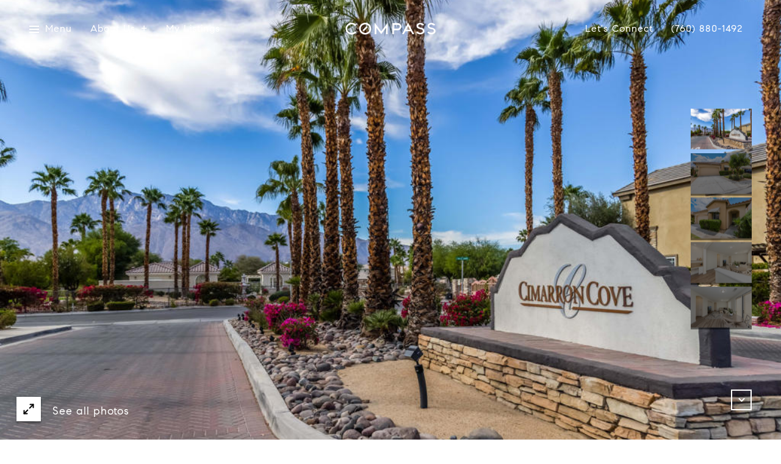

--- FILE ---
content_type: text/html; charset=utf-8
request_url: https://bss.luxurypresence.com/buttons/googleOneTap?companyId=2b423438-6c35-4179-810f-28413a9d8d8c&websiteId=ffe8d04f-7aff-4a9e-8bf3-574e65ee21df&pageId=a2f94fee-d760-49d7-91f5-eaa468c86e5b&sourceUrl=https%3A%2F%2Fscottehrens.com%2Fproperties%2F67895-via-estrella-cathedral-city-ca-92234-219094736ps&pageMeta=%7B%22sourceResource%22%3A%22properties%22%2C%22pageElementId%22%3A%2237408bab-b553-4083-ae44-d61be2468a71%22%2C%22pageQueryVariables%22%3A%7B%22property%22%3A%7B%22id%22%3A%2237408bab-b553-4083-ae44-d61be2468a71%22%7D%2C%22properties%22%3A%7B%22relatedNeighborhoodPropertyId%22%3A%2237408bab-b553-4083-ae44-d61be2468a71%22%2C%22sort%22%3A%22salesPrice%22%7D%2C%22neighborhood%22%3A%7B%7D%2C%22pressReleases%22%3A%7B%22propertyId%22%3A%2237408bab-b553-4083-ae44-d61be2468a71%22%7D%7D%7D
body_size: 2864
content:
<style>
  html, body {margin: 0; padding: 0;}
</style>
<script src="https://accounts.google.com/gsi/client" async defer></script>
<script>
const parseURL = (url) => {
    const a = document.createElement('a');
    a.href = url;
    return a.origin;
}

const login = (token, provider, source)  => {
  const origin = (window.location != window.parent.location)
    ? parseURL(document.referrer)
    : window.location.origin;  
  const xhr = new XMLHttpRequest();
  xhr.responseType = 'json';
  xhr.onreadystatechange = function() {
    if (xhr.readyState === 4) {
      const response = xhr.response;
      const msg = {
        event: response.status,
        provider: provider,
        source: source,
        token: token
      }
      window.parent.postMessage(msg, origin);
    }
  }
  xhr.withCredentials = true;
  xhr.open('POST', `${origin}/api/v1/auth/login`, true);
  xhr.setRequestHeader("Content-Type", "application/json;charset=UTF-8");
  xhr.send(JSON.stringify({
    token,
    provider,
    source,
    websiteId: 'ffe8d04f-7aff-4a9e-8bf3-574e65ee21df',
    companyId: '2b423438-6c35-4179-810f-28413a9d8d8c',
    pageId: 'a2f94fee-d760-49d7-91f5-eaa468c86e5b',
    sourceUrl: 'https://scottehrens.com/properties/67895-via-estrella-cathedral-city-ca-92234-219094736ps',
    pageMeta: '{"sourceResource":"properties","pageElementId":"37408bab-b553-4083-ae44-d61be2468a71","pageQueryVariables":{"property":{"id":"37408bab-b553-4083-ae44-d61be2468a71"},"properties":{"relatedNeighborhoodPropertyId":"37408bab-b553-4083-ae44-d61be2468a71","sort":"salesPrice"},"neighborhood":{},"pressReleases":{"propertyId":"37408bab-b553-4083-ae44-d61be2468a71"}}}',
    utm: '',
    referrer: ''
  }));
}

function getExpirationCookie(expiresInMiliseconds) {
  const tomorrow  = new Date(Date.now() + expiresInMiliseconds); // The Date object returns today's timestamp
  return `scottehrens.com-SID=true; expires=${tomorrow.toUTCString()}; path=/; Secure; SameSite=None`;
}

function handleCredentialResponse(response) {
  document.cookie = getExpirationCookie(24 * 60 * 60 * 1000); // 1 day
  login(response.credential, 'GOOGLE', 'GOOGLE_SIGN_ON');
}

function handleClose() {
  const msg = {
    event: 'cancel',
    provider: 'GOOGLE',
    source: 'GOOGLE_SIGN_ON'
  }
  const origin = (window.location != window.parent.location)
    ? parseURL(document.referrer)
    : window.location.origin;
  window.parent.postMessage(msg, origin);
  document.cookie = getExpirationCookie(2 * 60 * 60 * 1000); // 2 hours
}

</script>
<div id="g_id_onload"
  data-client_id="673515100752-7s6f6j0qab4skl22cjpp7eirb2rjmfcg.apps.googleusercontent.com"
  data-callback="handleCredentialResponse"
  data-intermediate_iframe_close_callback="handleClose"
  data-state_cookie_domain = "scottehrens.com"
  data-allowed_parent_origin="https://scottehrens.com"
  data-skip_prompt_cookie="scottehrens.com-SID"
  data-cancel_on_tap_outside="false"
></div>

--- FILE ---
content_type: image/svg+xml
request_url: https://s3-us-west-2.amazonaws.com/static-lp/images/compass/logo-black.svg
body_size: 4498
content:
<?xml version="1.0" encoding="UTF-8"?>
<svg width="1492px" height="200px" viewBox="0 0 1492 200" version="1.1" xmlns="http://www.w3.org/2000/svg" xmlns:xlink="http://www.w3.org/1999/xlink">
    <!-- Generator: Sketch 47.1 (45422) - http://www.bohemiancoding.com/sketch -->
    <title>logo</title>
    <desc>Created with Sketch.</desc>
    <defs></defs>
    <g id="Page-1" stroke="none" stroke-width="1" fill="none" fill-rule="evenodd">
        <g id="logo" fill-rule="nonzero" fill="#000000">
            <path d="M325.305,27.243 C365.423,27.243 398.061,59.881 398.061,99.999 C398.061,140.117 365.423,172.755 325.305,172.755 C285.187,172.755 252.549,140.117 252.549,99.999 C252.549,59.881 285.187,27.243 325.305,27.243 L325.305,27.243 Z M325.305,0 C270.077,0 225.306,44.771 225.306,99.999 C225.306,155.227 270.077,199.998 325.305,199.998 C380.533,199.998 425.304,155.227 425.304,99.999 C425.305,44.771 380.533,0 325.305,0 L325.305,0 Z" id="Shape"></path>
            <path d="M696.592,5.902 C695.614,5.902 694.796,6.43 694.309,7.183 L591.283,146.418 L488.255,7.182 C487.768,6.43 486.95,5.901 485.972,5.901 C484.457,5.901 483.228,7.101 483.228,8.582 L483.228,194.102 L510.472,194.102 L510.472,84.549 L589.686,190.806 C590.072,191.257 590.635,191.559 591.284,191.561 C591.932,191.559 592.494,191.257 592.88,190.806 L672.094,84.549 L672.094,194.103 L699.338,194.103 L699.338,8.583 C699.337,7.102 698.108,5.902 696.592,5.902 Z" id="Shape"></path>
            <g id="Group" transform="translate(775.000000, 5.000000)">
                <polyline id="Shape" points="27.455 121.641 27.455 189.102 0.211 189.102 0.211 0.902"></polyline>
                <path d="M90.994,0.902 L0.211,0.902 L0.211,189.103 L27.455,189.103 L27.455,121.642 L90.994,121.642 C124.335,121.642 151.364,94.613 151.364,61.272 C151.364,27.931 124.335,0.902 90.994,0.902 Z M90.994,94.398 L27.455,94.398 L27.455,28.145 L90.994,28.145 C109.26,28.145 124.121,43.006 124.121,61.272 C124.121,79.538 109.26,94.398 90.994,94.398 Z" id="Shape"></path>
            </g>
            <path d="M157.791,144.467 C144.472,161.659 123.646,172.757 100.264,172.757 C60.146,172.757 27.508,140.119 27.508,100.001 C27.508,59.883 60.146,27.245 100.264,27.245 C123.645,27.245 144.47,38.343 157.789,55.534 L177.352,36.305 C159.01,14.132 131.288,0.002 100.263,0.002 C45.035,0.002 0.264,44.773 0.264,100.001 C0.264,155.229 45.035,200 100.263,200 C131.288,200 159.011,185.87 177.353,163.696 L157.791,144.467 Z" id="Shape"></path>
            <path d="M1239.377,197.449 C1207.866,197.449 1185.853,180.012 1172.936,165.386 L1192.141,146.647 C1196.962,152.883 1213.123,170.83 1239.377,170.83 C1263.918,170.83 1281.056,158.481 1281.056,140.797 C1281.056,125.676 1270.767,115.505 1249.597,109.703 L1226.635,104.492 C1177.533,92.459 1177.533,63.045 1177.533,53.379 C1177.533,22.976 1202.083,2.551 1238.62,2.551 C1262.608,2.551 1283.019,11.68 1301.026,30.461 L1281.821,49.228 C1276.894,44.075 1260.742,29.172 1238.62,29.172 C1217.111,29.172 1204.776,37.993 1204.776,53.378 C1204.776,57.965 1206.516,73.299 1228.927,78.11 L1249.808,82.812 C1288.065,91.792 1308.299,111.845 1308.299,140.797 C1308.3,173.092 1278.669,197.449 1239.377,197.449 Z" id="Shape"></path>
            <path d="M1422.812,197.449 C1391.301,197.449 1369.288,180.012 1356.371,165.386 L1375.576,146.647 C1380.396,152.883 1396.558,170.83 1422.812,170.83 C1447.353,170.83 1464.491,158.481 1464.491,140.797 C1464.491,125.676 1454.202,115.505 1433.032,109.703 L1410.07,104.492 C1360.968,92.459 1360.968,63.045 1360.968,53.379 C1360.968,22.976 1385.518,2.551 1422.055,2.551 C1446.043,2.551 1466.454,11.68 1484.461,30.461 L1465.256,49.228 C1460.329,44.075 1444.177,29.172 1422.055,29.172 C1400.546,29.172 1388.211,37.993 1388.211,53.378 C1388.211,57.965 1389.951,73.299 1412.362,78.11 L1433.243,82.812 C1471.5,91.792 1491.734,111.845 1491.734,140.797 C1491.735,173.092 1462.104,197.449 1422.812,197.449 Z" id="Shape"></path>
            <rect id="Rectangle-path" transform="translate(325.301965, 100.000627) rotate(-45.000000) translate(-325.301965, -100.000627) " x="278.194917" y="86.379258" width="94.2140965" height="27.2427387"></rect>
            <path d="M1039.844,5.813 C1039.411,4.89 1038.468,4.241 1037.36,4.241 C1036.252,4.241 1035.31,4.89 1034.876,5.813 L935.547,194.103 L966.36,194.103 L991.797,145.865 L1082.922,145.865 L1108.359,194.103 L1139.172,194.103 L1039.844,5.813 Z M1006.164,118.621 L1037.36,59.463 L1068.556,118.621 L1006.164,118.621 Z" id="Shape"></path>
        </g>
    </g>
</svg>

--- FILE ---
content_type: image/svg+xml
request_url: https://d1e1jt2fj4r8r.cloudfront.net/uploads/compass/bg-lines-1c.svg
body_size: 70412
content:
<?xml version="1.0" encoding="UTF-8"?>
<svg width="2602px" height="897px" viewBox="0 0 2602 897" version="1.1" xmlns="http://www.w3.org/2000/svg" xmlns:xlink="http://www.w3.org/1999/xlink">
    <!-- Generator: Sketch 61 (89581) - https://sketch.com -->
    <title>footerContour</title>
    <desc>Created with Sketch.</desc>
    <g id="Main" stroke="none" stroke-width="1" fill="none" fill-rule="evenodd" opacity="0.699999988">
        <g id="footerContour" transform="translate(1301.000000, 449.000000) scale(-1, 1) translate(-1301.000000, -449.000000) translate(1.000000, 1.000000)">
            <polyline id="Shape" points="41.9021146 817.489214 41.9021146 78.6215226 2523.28472 78.6215226 2523.28472 817.489214"></polyline>
            <path d="M261.205132,837.318164 C252.929547,817.489214 244.136737,797.933767 236.249069,777.831315 C234.309479,772.224508 232.757807,766.48095 231.723359,760.737392 C229.913074,752.122056 231.723359,745.147735 233.275031,736.258896 C235.602539,722.310255 242.326453,706.447096 249.308978,694.549726 C254.093301,686.481395 260.817214,679.09682 266.377373,671.575494 C270.515166,666.105439 275.558101,660.908887 276.721855,653.934567 C279.17867,638.34491 264.567089,621.250988 257.196645,609.353618 C249.308978,596.63574 239.611026,583.370856 237.024906,568.191453 C235.731845,560.533376 235.085315,553.148802 236.766294,545.627476 C238.576578,537.559145 241.938534,528.533554 241.938534,520.328471 C241.938534,502.550792 229.007932,489.42266 217.111778,478.345798 C206.120766,468.089445 190.862655,460.021114 181.811233,476.704782 C166.165204,505.559322 182.587069,540.567675 184.009436,570.789729 C184.785272,587.063143 185.043884,602.789552 179.613031,618.379209 C174.052872,634.652623 164.225614,649.011517 159.441291,665.558434 C154.527662,682.652356 158.148231,701.387295 158.924067,719.164974 C159.570597,732.566609 159.570597,745.968244 159.053373,759.369879 C158.148231,778.788574 156.85517,798.344021 156.467252,817.762717 M32.2041627,47.7157113 C27.0319218,56.7413022 19.2735603,66.5874014 21.3424567,77.3907602 C26.1267796,102.416262 63.3669146,94.8949365 80.5646159,93.8009255 M80.5646159,93.8009255 C89.3574256,88.8778759 93.7538304,84.6385832 94.6589726,73.8352244 C95.6934208,60.9805949 94.2710545,47.8524627 95.4348087,34.9978332 M776.360334,709.729129 C794.980401,705.90009 809.850594,692.498455 825.367317,681.558345 C836.229023,673.900268 865.710797,659.541373 851.745746,640.943186 C841.53057,627.4048 817.996874,625.763783 803.514599,628.909065 C784.248001,633.011606 766.791688,641.079937 757.869572,661.045638 C753.990392,670.481483 753.085249,681.011339 755.542064,690.99419 C758.774714,702.481306 765.75724,707.267604 776.360334,709.729129" id="Shape" stroke="#1C1C1C" stroke-width="1.3" stroke-linecap="round" stroke-linejoin="round"></path>
            <path d="M771.446705,840.8737 C773.256989,824.190032 777.006864,812.839667 784.118695,798.070518 C797.049298,770.856994 811.27296,738.446918 838.427226,724.498277 C851.745746,717.660709 868.296917,718.070963 882.52058,713.83167 C897.261467,709.318875 906.830113,695.233483 917.433207,684.293373 C927.648382,673.490014 939.544537,664.601174 952.604445,658.173859 C959.457665,654.618324 964.112681,650.789285 960.362807,641.900446 C958.035298,636.567142 950.923467,629.182568 946.26845,625.763783 C935.406744,617.832203 920.924469,615.644181 909.674845,608.259607 C894.804652,598.68701 881.486132,585.69563 866.098715,577.080293 C852.9095,569.695718 836.746247,566.823939 822.781197,561.080382 C813.341857,557.114592 801.704315,543.302703 793.170117,552.465045 C781.403269,565.182923 774.291437,582.960602 762.136671,595.404977 C751.792189,606.071585 736.404772,611.131386 726.189596,621.934745 C715.97442,632.738103 717.008869,649.558523 716.103726,663.23366 C715.069278,678.139561 712.224546,695.096731 716.362338,709.86588 C721.017355,726.139294 734.982406,735.164885 744.809664,747.60926 C748.042314,751.57505 753.602473,759.233127 754.119698,764.292928 C754.895534,771.677503 748.947457,777.147558 744.93897,781.797105 C733.689346,794.514983 723.47417,804.634585 721.275967,822.685766 M1075.31586,700.977041 C1093.2894,696.190742 1073.24697,675.13103 1066.26444,670.207981 C1056.17857,663.096909 1041.04977,652.430302 1028.63639,650.515782 C1019.71427,649.148269 995.404739,657.2166 996.309882,669.387472 C997.215024,681.831848 1016.74023,687.98566 1026.05027,690.720687 C1042.98936,695.643737 1057.73024,699.746278 1075.31586,700.977041 M1521.16304,0.946740304 C1510.43063,11.6133477 1500.34477,23.6474689 1494.6553,38.0063635 C1488.96583,52.3652582 1486.89694,69.4591803 1478.36274,82.7240639 C1469.56993,96.3992016 1450.94986,108.980328 1448.75166,126.484505 C1447.71721,134.279333 1455.9928,140.159642 1462.07018,142.484416 C1470.34577,145.629697 1477.97482,143.304924 1486.25041,141.800659 M1486.25041,141.800659 C1499.69823,133.595576 1512.62884,125.663996 1526.8525,119.373433 C1538.87796,114.176881 1550.64481,109.253831 1556.59289,96.1256989 C1565.25639,77.2540088 1573.01475,57.8353133 1581.16103,38.8268718 M2105.62627,35.271336 C2104.07459,53.049015 2114.80699,60.0233353 2126.57384,70.2796886 C2136.78902,79.0317767 2145.45252,88.0573676 2151.14199,101.048748 C2156.44353,113.219621 2156.83145,128.809278 2163.16745,140.159642 C2166.5294,146.313454 2171.18442,146.313454 2177.2618,147.133963 M2177.39111,147.133963 C2202.34717,139.065631 2227.17393,131.681057 2252.64722,125.116991 C2266.09504,121.561455 2280.96524,119.373433 2294.02514,114.176881 C2305.66269,109.664085 2314.06758,102.006008 2304.49893,90.382141 C2294.93029,78.758274 2282.90483,70.1429372 2277.21536,55.5105398 M218.922062,837.728418 C212.973985,825.694297 199.008934,804.634585 191.250573,827.198562 C189.569595,831.98486 189.828207,838.001921 189.310983,843.198473" id="Shape" stroke="#1C1C1C" stroke-width="1.3" stroke-linecap="round" stroke-linejoin="round"></path>
            <path d="M243.102289,824.600286 C235.861151,808.053369 226.1632,790.959447 220.861653,773.455271 C210.646477,739.540929 229.913074,701.250543 247.886612,673.900268 C253.446771,665.421682 256.938033,660.498633 259.00693,650.652534 C260.558602,642.857705 257.067339,634.926125 253.317465,627.951805 C244.653961,611.951894 230.300992,599.507519 223.189161,582.413596 C219.827204,574.208514 217.629002,565.456426 216.72386,556.430835 C215.948024,547.131741 218.534144,537.285642 218.404838,527.849797 C218.275532,520.19172 216.982472,512.533643 210.646477,507.747344 C201.465749,500.773024 196.293508,509.388361 195.000448,518.277201 C192.672939,533.730106 200.560607,550.687277 201.077831,566.413685 C201.853667,586.789641 201.465749,604.840822 194.353917,624.122767 C188.535146,639.849175 179.095807,654.20807 173.79426,670.071229 C167.975488,687.438654 170.302997,706.85735 170.302997,724.908532 C170.302997,759.369879 166.553122,793.420972 166.29451,827.745567" id="Shape" stroke="#1C1C1C" stroke-width="1.3" stroke-linecap="round" stroke-linejoin="round"></path>
            <path d="M330.383855,854.138583 C324.565084,841.147202 312.66893,840.189943 302.712366,831.711357 C295.859147,825.967799 291.074824,816.668706 287.583561,808.19012 C278.273527,785.35264 263.532641,760.600641 269.480718,734.754631 C275.170183,709.455626 295.212617,694.95998 311.505176,677.729306 C318.358395,670.481483 324.177166,662.002898 324.69439,651.473042 C325.34092,639.985926 319.004925,633.011606 312.281012,624.806523 C299.221103,608.669861 274.006429,585.422127 278.014915,561.080382 C280.213118,547.678747 293.014414,540.157421 300.126246,529.901068 C306.332935,521.012228 303.746814,513.764405 297.540125,505.422571 C281.894096,484.636362 263.791253,466.174926 248.791754,444.70496 C242.455759,435.679369 237.671436,426.927281 235.085315,416.123922 C232.240583,404.363303 234.697397,391.09842 231.594053,379.474553 C228.74932,368.671194 220.085816,359.508852 216.07733,349.115747 C212.068843,338.722642 211.680925,328.60304 213.620515,317.799681 C216.07733,304.261295 222.025407,292.227174 219.827204,278.141782 C218.146226,267.201672 210.646477,256.12481 202.241585,249.287241 C193.578081,242.17617 182.069845,236.569363 171.466751,241.902667 C162.027411,246.688965 155.303498,258.312832 148.579585,266.381164 C134.873146,283.201583 115.089324,304.671549 117.546139,328.739792 C118.709893,340.363659 125.692418,350.756763 130.735353,360.876365 C136.424818,372.500232 141.726365,383.030088 144.053874,396.158221 C147.803749,418.448695 135.907594,442.243435 132.545638,463.850152 C128.537151,490.790174 138.235103,514.448162 142.89012,540.567675 C147.027913,563.268404 144.441792,581.046083 136.942043,602.379298 C129.183681,624.533021 115.089324,650.515782 118.709893,675.13103 C122.07185,697.695008 130.864659,717.660709 130.476741,740.771691 C130.088823,769.762983 126.338949,799.164529 124.399358,828.155821 M41.6435025,120.740947 C57.8067556,120.467444 70.478746,119.646936 85.3489388,126.484505 L108.494717,136.877609 M108.494717,136.877609 C133.709392,134.00583 117.028915,59.6130812 117.028915,44.707181 M2018.60331,591.165685 C2033.86142,588.293906 2047.56786,585.832381 2062.95528,585.69563 C2076.53241,585.558878 2098.64374,590.208425 2109.76406,578.858061 C2121.4016,566.960691 2115.19491,541.114681 2114.9363,526.482283 C2114.80699,511.029378 2119.97923,496.123477 2118.68617,480.670572 C2116.22936,450.72202 2091.4026,424.465756 2093.4715,394.10695 C2094.63525,376.876276 2096.05762,359.3721 2100.71264,342.825183 C2105.10904,326.825272 2110.28128,311.919372 2108.72961,295.235704 C2107.43655,281.287064 2108.98822,253.663286 2088.68718,258.859838 C2075.49796,262.278622 2063.08458,270.893959 2050.15398,275.680257 C2032.43906,282.244323 2013.30176,285.936611 1996.10406,293.731439 C1991.06113,296.056212 1985.50097,298.79124 1990.5439,304.945052 C1996.36268,311.919372 2005.93132,316.158665 2012.65523,322.312477 C2024.93931,333.52609 2031.01669,345.42346 2028.94779,362.38063 C2027.13751,377.423282 2017.43956,389.320652 2009.29328,401.354773 C2000.37116,414.482905 1992.6128,428.021292 1981.10456,438.687899 C1968.43257,450.311766 1953.43307,461.525379 1943.86443,476.431279 C1935.45954,489.559411 1929.25285,506.926836 1923.30477,521.559234 C1918.39114,533.730106 1909.33972,553.01205 1914.89988,566.003431 C1920.46004,578.994812 1939.46802,587.883652 1951.8814,591.575939 C1965.84645,595.67848 1982.00971,596.498988 1996.49198,595.67848 C2004.25034,595.131475 2011.10356,593.216955 2018.60331,591.165685 M2090.10954,56.7413022 C2093.60081,64.6728821 2104.97974,70.2796886 2111.31573,74.792484 C2119.84993,80.946296 2127.7376,85.8693456 2133.94429,94.7581851 C2146.09905,112.262361 2144.41807,135.646847 2148.81448,155.886051 C2150.88337,165.458647 2154.89186,167.920172 2163.42606,171.338956 M2163.42606,171.475708 C2182.04613,166.552658 2197.30424,155.202294 2215.27777,148.638228 C2232.21686,142.347664 2250.0611,136.467355 2267.90533,134.142582 C2289.62874,131.270803 2307.34366,128.946029 2326.73957,117.869168 C2334.11001,113.766627 2343.93727,108.843577 2347.81645,100.501743 C2352.73008,89.9718869 2339.92878,86.4163511 2332.68764,83.4078208 C2313.55035,75.4762409 2294.93029,66.7241528 2288.46498,44.1601755" id="Shape" stroke="#1C1C1C" stroke-width="1.3" stroke-linecap="round" stroke-linejoin="round"></path>
            <path d="M41.2555845,140.840218 C76.1682111,140.433145 99.1846834,179.817542 110.305002,194.996945 C121.813238,210.723353 127.632009,230.689054 120.908096,250.10775 C114.184182,269.526445 99.7019075,285.663108 92.7193822,305.081803 C88.5815894,316.295416 87.0299171,324.774002 90.5211798,336.397869 C93.4952184,346.380719 100.60705,355.543062 105.779291,364.568652 C115.477243,381.252321 121.683932,397.935989 112.891122,416.94443 C108.106799,427.200783 101.25358,437.046882 97.3743991,447.71349 C93.3659123,459.063854 94.7882786,469.183456 97.8916232,480.53382 C103.322476,501.046527 115.865161,518.003698 117.287527,539.883918 C117.934057,549.456515 115.477243,557.524846 108.882635,563.952161 C101.25358,571.336735 90.9090979,578.174304 89.2281195,589.934922 C87.9350593,599.64427 93.7538304,610.447629 94.0124425,620.293728 C94.1417485,629.45607 90.6504858,638.891915 90.2625677,648.054258 C89.6160376,669.660975 101.90011,688.942919 106.555127,709.592377 C111.468756,730.925592 108.494717,750.617791 103.710394,771.677503 C101.90011,779.882585 100.736356,793.420972 93.7538304,799.164529 C86.383387,805.18159 49.7897821,816.395203 41.2555845,817.352463 M362.451749,819.677236 C362.193137,811.882408 363.615504,799.027778 355.986448,794.378231 C348.357393,789.728684 335.814708,794.788485 327.409817,794.378231 C315.513662,793.831226 309.694891,787.130408 303.358896,777.284309 C291.721354,758.686122 290.040376,738.310167 301.419306,719.575228 C312.0224,702.207803 328.961489,690.720687 340.986949,674.584025 C352.624491,659.131119 352.883104,636.293639 340.469725,621.387739 C332.064834,611.268137 322.7548,601.558789 314.996438,590.892182 C310.212115,584.191364 306.462241,576.670039 308.919055,568.464956 C314.996438,548.089001 342.150703,542.618946 348.098781,521.969488 C354.564082,499.815765 323.789248,489.42266 311.117258,479.850064 C295.083311,467.679191 281.635484,449.764761 270.773778,432.534087 C265.472231,424.055502 261.075826,415.576916 261.334438,405.04706 C261.59305,394.790707 265.213619,383.713845 262.498192,373.457492 C259.524154,362.517382 250.472732,353.628542 244.524655,344.602951 C238.964496,335.987615 237.800742,328.056035 239.093802,317.799681 C240.516168,306.72282 244.783267,295.919461 247.628,284.979351 C250.21412,275.270003 247.498694,267.06492 243.490207,257.902578 C235.473233,239.988148 220.861653,223.988237 205.99146,212.36437 C196.422814,204.843044 185.81972,198.278978 175.863156,191.167906 C168.880631,186.244857 162.156717,181.048304 159.441291,172.159465 C156.20864,161.219354 156.079334,148.774979 154.26905,137.424615 C152.97599,129.356284 143.407344,86.8266052 141.726365,78.8950254 M700.716309,50.1772361 C689.078767,57.8353133 676.406777,63.168617 664.898541,71.2369482 C653.907529,78.8950254 636.709827,86.9633566 631.278974,100.638494 C626.236039,113.356372 640.330396,126.758007 646.925003,135.783598 C655.847119,147.817719 664.769235,159.441587 671.622454,173.116724 C677.699837,185.150845 679.639427,200.740503 664.639929,205.116547 C652.22655,208.672082 638.390806,204.022536 625.718815,205.116547 C610.202092,206.347309 599.340386,214.41564 594.556063,230.552303 C591.194107,243.133429 589.642434,255.988059 590.030352,269.116191 C590.547577,285.252854 591.969943,299.611748 597.91802,314.6544 C603.219567,328.056035 612.270989,340.363659 616.667394,354.175548 C622.227553,371.26947 614.210579,378.380542 607.228054,392.739436 C601.667895,403.953049 599.340386,417.90169 598.176632,430.346065 C597.530102,437.730639 598.56455,445.935722 597.012878,453.046794 C595.331899,460.841622 590.547577,468.362948 587.83215,476.021025 C583.694357,488.055146 584.599499,501.456781 581.108237,513.901156 C577.358362,527.029289 574.125711,538.789907 575.418772,552.738548 C576.841138,568.738459 579.556564,585.011873 579.944483,601.148535 C580.203095,613.319408 582.401297,630.550081 568.694858,633.011606 C560.160661,634.515871 551.367851,635.336379 542.704348,636.567142 C535.980434,637.524402 526.799706,640.669683 520.075793,639.712424 C505.464212,637.661153 508.826169,616.327938 496.024873,611.815143 C485.292473,607.986104 465.120733,622.755253 460.724328,606.208336 C456.974453,591.986193 459.948492,576.80679 463.439754,562.994901 C465.250039,555.883829 467.836159,548.636006 467.965465,541.114681 C467.965465,533.183101 464.732815,528.260051 460.724328,521.832736 C452.578048,508.567853 455.422781,492.567942 455.681393,477.388539 C455.940005,463.166395 453.871109,450.448517 447.923032,437.593888 C442.233566,425.970021 433.957981,415.850419 423.872111,408.329093 C414.432771,401.08127 395.683398,394.243701 404.088289,378.790796 C411.200121,365.799415 425.165171,357.047327 432.664921,344.192697 C440.423282,331.064565 434.216593,318.073184 421.932521,311.782621 C410.036366,305.628809 393.226583,301.663019 394.907561,284.569097 C396.200622,271.851219 407.96747,255.714556 399.82119,243.270181 C391.804217,231.23606 374.47721,226.586513 363.227585,219.065187 C352.624491,211.817364 343.57307,202.928525 337.237075,191.304657 C330.901079,179.68079 328.702877,166.005653 319.004925,156.706559 C308.272525,146.586957 296.376371,136.877609 286.807725,125.663996 C280.730342,118.552925 261.59305,98.9974778 274.911571,92.0231576 C287.195643,85.4590915 306.074323,87.2368594 319.263537,85.8693456 C337.366381,83.5445722 386.50267,82.8608153 379.649451,52.6387609 C376.4168,38.2798663 366.589542,27.2030047 357.926038,16.3996459 M1355.39271,876.976063 C1366.51303,868.087224 1377.11612,857.420616 1387.46061,847.437766 C1395.34827,839.91644 1402.58941,831.0276 1403.75316,819.403733 C1405.04622,806.822607 1400.64982,792.873966 1396.51203,781.113348 C1392.11562,768.532221 1385.65032,760.600641 1375.69376,752.395558 C1357.59091,737.352907 1327.46261,738.583669 1330.95387,706.583847 C1331.72971,699.88303 1333.79861,693.729218 1335.8675,687.575406 C1337.54848,682.789107 1341.81558,674.994279 1340.78113,669.660975 C1338.58293,658.857616 1317.50605,658.447362 1309.74768,659.678125 C1296.55847,661.729395 1285.30885,669.387472 1272.50755,672.669505 C1262.03376,675.404533 1252.98234,671.575494 1244.18953,665.831937 C1233.32782,658.720865 1222.72473,651.746545 1211.3458,645.592733 C1206.56148,642.994457 1200.35479,640.806435 1196.217,637.250899 C1191.04475,632.874855 1186.77766,625.353529 1182.38125,619.883474 C1170.87301,605.387828 1137.77067,585.285375 1154.96837,564.90942 C1170.4851,546.447984 1198.5445,543.849708 1217.94041,531.268581 C1241.21549,516.22593 1260.22348,497.080737 1280.39522,477.798793 C1286.98982,471.50823 1299.4032,463.303147 1301.08418,452.910042 C1303.15308,439.508407 1288.41219,429.935811 1279.10216,424.739258 C1257.24944,412.294883 1231.25893,416.397424 1208.11315,422.140982 C1184.96737,427.88454 1163.11465,440.875921 1140.4861,448.807501 C1132.46913,451.67928 1117.85754,457.559589 1110.22849,451.542528 C1101.04776,444.294705 1106.86653,425.012761 1100.53054,414.756408 C1094.19454,404.500055 1078.93643,405.04706 1068.59195,406.824828 C1056.17857,408.876099 1045.05825,414.482905 1033.93793,420.499966 C1022.81762,426.517026 1012.47313,434.311855 1001.87004,441.422927 C993.206537,447.303236 982.215525,455.781821 975.620918,442.79044 C969.931453,431.576827 974.069245,416.807679 977.948426,405.730817 C982.344831,393.14969 988.292908,383.16684 995.016821,371.816475 C1000.18906,363.064387 1010.92146,350.483261 1006.13714,339.132896 C1000.9649,326.825272 987.129154,322.58598 975.87953,319.987703 C965.14713,317.526179 952.733751,321.355217 943.811636,314.927903 C943.553024,312.329626 955.837096,304.808301 958.811134,303.167284 C964.629905,299.885251 970.448677,297.013472 976.52606,294.415196 C989.84458,288.945141 1003.29241,285.526356 1017.25746,282.654577 C1023.72276,281.287064 1030.57598,280.603307 1036.78267,278.552036 C1045.18756,275.817009 1049.19605,271.98797 1044.54103,263.372633 C1039.75671,254.347042 1030.9639,247.919728 1023.46415,241.355662 C1000.31837,221.253209 975.233,202.381519 953.509587,180.501299 C947.302898,174.347487 941.742739,167.373166 935.923968,160.945852 C932.820623,157.527067 925.708792,151.920261 924.932956,146.586957 C923.122672,133.595576 950.406243,131.134051 958.423216,130.04004 C987.25846,125.937499 1016.22301,141.800659 1043.8945,148.638228 C1055.27343,151.373255 1068.46264,152.193764 1080.10019,152.467266 C1086.56549,152.604018 1095.3583,152.87752 1101.56499,151.099753 C1108.80612,149.048482 1110.22849,143.988681 1107.38376,136.740858 C1102.59943,124.706737 1089.41022,112.946118 1081.39325,103.647025 C1071.56599,92.5701631 1062.38526,80.946296 1053.72176,68.9121748 M2071.48948,44.9806838 C2069.42058,49.6302306 2065.92932,55.3737885 2067.7396,60.8438436 C2069.42058,66.0403959 2075.36866,69.4591803 2079.63575,71.7839537 C2092.30775,79.0317767 2108.6003,84.912086 2118.81548,95.9889475 C2127.8669,105.971798 2130.84094,118.416173 2131.74608,131.95456 C2132.65122,145.9032 2133.55637,162.313365 2132.00469,176.262006 C2129.80649,192.808923 2114.16046,192.808923 2102.52292,199.50974 C2089.07509,207.167817 2080.41159,222.34722 2070.71364,234.381341 C2063.08458,244.22744 2053.25733,251.748766 2042.13701,256.398313 C2016.1465,267.06492 1987.18195,265.970909 1959.89838,266.791418 C1946.83847,267.201672 1933.90787,267.475175 1920.97726,268.842688 C1909.98625,270.073451 1891.23688,270.757208 1883.2199,279.91955 C1874.42709,289.9024 1894.08161,296.466467 1900.2883,299.201494 L1952.01071,321.081715 C1962.74311,325.59451 1975.4151,329.013294 1985.37166,335.167106 C1990.5439,338.449139 1996.49198,343.372189 1999.20741,348.842244 C2003.47451,357.320829 2002.56936,362.38063 1999.20741,371.132719 C1994.03517,384.671105 1982.78554,396.978729 1974.89788,408.876099 C1967.39813,419.95296 1958.47601,427.200783 1948.39014,435.952871 C1939.59733,443.610949 1929.25285,451.542528 1923.30477,461.935633 C1915.4171,475.884274 1910.37417,493.114947 1904.29679,508.020847 C1899.38316,519.918217 1895.11606,532.225841 1888.52145,543.165951 C1880.50448,556.430835 1869.90138,566.687188 1861.10857,579.268315 C1858.65176,582.823851 1854.12605,589.934922 1856.71217,594.310966 C1860.07413,599.781021 1871.58236,597.729751 1876.36668,597.729751 C1888.90937,597.729751 1899.38316,598.960513 1910.63278,604.840822 C1924.08061,611.951894 1935.71815,619.199717 1950.45904,621.661242 C1965.19992,624.122767 1978.00122,625.49028 1987.05264,639.575672 C1994.42308,651.062788 1997.52643,666.242191 2000.75908,679.643826 C2004.37965,695.233483 2005.67271,708.088112 1990.67321,716.566698 C1981.23387,721.900001 1969.33772,724.224775 1958.99323,727.506808 L1903.90887,745.421238 C1880.50448,752.805813 1858.52245,764.566431 1838.99724,780.156088 C1808.86894,804.22433 1872.61681,819.813987 1886.19394,824.326783 C1897.31426,828.01907 1910.63278,832.121611 1918.90837,841.147202 C1927.83048,850.993301 1929.64077,868.634229 1919.42559,878.206826 C1909.21041,887.779422 1889.94382,887.369168 1877.01321,889.830693 M2173.38262,867.676969 C2174.41707,854.685589 2179.07209,841.557456 2179.3307,828.566076 C2179.58931,814.207181 2176.22736,799.848286 2163.55536,793.420972 C2151.5299,787.403911 2134.72012,794.378231 2122.43605,797.386762 C2110.15198,800.395292 2099.54888,801.079049 2094.24734,787.130408 C2089.07509,773.592022 2085.06661,760.053636 2077.04963,748.156266 C2068.12752,735.164885 2057.39512,725.72904 2062.05014,708.90862 C2066.18793,694.00272 2068.25682,681.011339 2064.37764,665.695185 C2062.56736,658.720865 2059.85193,651.883296 2057.52442,644.908976 C2055.45553,638.755164 2051.05912,632.191098 2054.809,626.174037 C2060.75708,616.874944 2078.98922,622.208247 2088.04065,624.533021 C2102.135,628.088556 2116.22936,635.062877 2130.58233,630.686833 C2137.30624,628.635562 2142.21987,624.122767 2149.3317,623.712512 C2156.44353,623.302258 2159.80549,628.088556 2165.36565,632.601352 C2176.09805,641.35344 2186.44253,651.609793 2200.7955,651.883296 C2213.98471,652.29355 2226.5274,646.960247 2234.15645,635.746634 C2245.01816,619.883474 2230.9238,610.447629 2221.22585,598.960513 C2213.20888,589.524668 2208.16594,576.943541 2199.50244,568.328205 C2188.12351,556.97784 2173.38262,555.336824 2160.45202,547.131741 C2149.97823,540.567675 2147.78003,527.576294 2149.2024,515.678924 C2151.14199,499.815765 2153.5988,487.644892 2148.94378,472.465489 C2144.80599,459.063854 2137.69416,446.482727 2134.3322,432.80759 C2131.22886,420.226463 2128.38413,402.995789 2133.68567,390.688166 C2136.65971,383.987348 2140.15097,380.568564 2145.84044,376.876276 C2150.10754,374.141249 2163.16745,368.671194 2165.36565,364.021647 C2167.82246,358.688343 2158.90035,350.209758 2156.44353,346.790973 C2152.43505,341.45767 2149.3317,335.57736 2147.1335,329.286797 C2142.60779,316.70567 2138.34069,303.167284 2137.17694,289.628898 C2135.88388,275.95376 2137.43555,261.321363 2139.76306,247.782976 C2142.09056,234.24459 2141.96126,216.603662 2150.49546,205.390049 C2159.02965,194.176436 2175.32221,187.61237 2186.83045,180.364547 C2198.33869,173.116724 2209.58831,166.142404 2221.87238,160.398846 C2248.63873,147.954471 2275.79299,147.133963 2304.11101,143.168173 C2315.36064,141.663908 2327.25679,135.783598 2337.47197,130.450295 C2349.62673,124.02298 2361.00566,116.638405 2370.18639,105.971798 C2376.26378,98.9974778 2391.26327,81.7668043 2376.781,75.3394895 C2364.36762,69.8694345 2348.33367,71.7839537 2335.27377,68.0916665 C2320.27427,63.7156225 2309.67117,57.2883077 2303.07657,42.2456562 M2555.74054,707.814609 C2541.90479,707.541107 2528.06905,713.558167 2514.104,711.233394 C2501.17339,709.045372 2489.01863,700.566786 2476.21733,697.284753 C2463.80395,694.139472 2449.8389,695.096731 2437.55483,697.695008 C2425.27076,700.293284 2408.46098,704.532576 2399.66817,715.062432 C2379.10851,739.814432 2404.7111,775.780044 2415.83142,798.754275 C2420.61574,808.737126 2426.30521,822.275512 2421.00366,833.352374 C2415.05558,845.386495 2394.36662,843.88223 2383.89283,846.343755 C2371.22084,849.215534 2358.67816,853.591578 2346.13547,857.283865 C2334.11001,860.839401 2320.79149,863.027423 2309.41256,868.907732 M1868.99624,0.262983418 C1852.83299,10.245834 1820.37718,17.9039111 1823.35121,43.4764186 C1826.06664,66.3138986 1835.11806,89.9718869 1849.21242,107.749566 C1852.31576,111.715356 1856.32425,115.13414 1859.81551,118.826428 C1864.08261,123.202472 1870.54791,126.621256 1863.30678,131.544306 C1859.4276,134.279333 1852.96229,134.142582 1848.6952,135.099841 C1843.78157,136.057101 1839.12655,137.561366 1834.21292,137.151112 C1823.48052,136.193852 1814.4291,132.501565 1804.73115,128.262273 C1794.12805,123.612726 1782.2319,115.817897 1770.98227,113.493124 C1749.12956,108.980328 1730.12157,140.569897 1717.70819,154.381786 C1703.35522,170.381697 1687.57989,184.330337 1673.48553,200.877254 C1659.39118,217.424171 1648.01225,236.569363 1642.06417,258.312832 C1636.2454,279.372544 1631.71969,304.534798 1641.15903,325.047504 C1644.77959,332.842333 1658.35673,350.073006 1644.00376,352.534531 C1635.59887,354.038796 1623.4441,351.44052 1615.42713,348.842244 C1605.34126,345.560211 1596.80706,341.731172 1596.54845,329.697051 C1596.16053,315.748411 1596.67775,305.218555 1592.92788,291.953671 C1590.08315,281.834069 1586.72119,271.440965 1577.28185,266.107661 C1573.14406,263.782887 1564.60986,263.509385 1561.63582,259.817097 C1557.23942,254.210291 1565.3857,249.15049 1568.61835,245.458203 C1576.2474,236.979617 1580.90242,228.774535 1582.32478,217.013916 C1583.61784,206.210558 1581.41964,195.407199 1583.61784,184.60384 C1588.14356,162.313365 1601.84999,142.621167 1610.38419,121.834958 C1614.9099,110.758096 1617.75464,98.8607264 1622.40965,87.9206163 C1627.06467,76.9805061 1633.40066,66.7241528 1638.4436,56.0575453 M2.85169517,65.6301418 C-3.09638196,76.7070033 2.33447107,86.6898539 10.3514446,95.0316879 C29.1008181,114.450383 58.1946737,106.792306 82.2455942,109.800837 C87.9350593,110.484594 93.6245244,110.347842 99.1846834,109.390582 M99.1846834,109.390582 C116.123773,90.2453897 103.8397,59.0660756 106.943045,35.4080874 M41.2555845,130.860549 C76.1682111,128.125521 90.5211798,149.321985 105.779291,161.903111 C112.891122,167.783421 118.321975,168.877432 127.244091,168.056923 M127.244091,168.056923 C140.950529,156.980062 138.105797,137.698118 136.166206,121.561455 C133.45078,98.9974778 128.666457,75.6129923 127.761315,52.7755123 M795.109707,530.448073 C804.549047,518.960957 808.557534,502.961046 814.117693,489.149157 C819.031322,476.978285 824.332869,465.491169 825.755235,452.226285 C828.987886,423.645247 826.660377,393.559944 816.833119,366.893426 L806.359331,338.312388 C804.678353,333.799593 802.350845,326.141515 797.437216,325.457759 C788.773712,324.226996 778.687842,357.184078 775.972416,363.884896 C770.282951,378.107039 768.084748,392.739436 765.11071,407.918839 C762.395283,421.457225 757.352348,434.448606 755.02484,447.986993 C752.180107,463.986904 759.550551,480.397069 766.920994,493.798704 C774.420743,507.473842 783.342859,520.465223 795.109707,530.448073 M804.419741,275.543506 C814.764223,262.688876 832.479148,247.372722 829.375804,228.501032 C827.953438,219.748944 823.686339,211.40711 818.902016,204.022536 C814.634917,197.458469 805.066271,190.210646 804.419741,182.005564 C802.609457,181.732061 794.333871,227.954027 793.428729,235.612104 C792.523587,244.774446 791.359833,252.706026 792.652893,261.868368 C794.075259,270.893959 793.558035,284.979351 804.419741,275.543506" id="Shape" stroke="#1C1C1C" stroke-width="1.3" stroke-linecap="round" stroke-linejoin="round"></path>
            <path d="M2042.0077,694.95998 C2046.66272,683.472864 2045.88688,677.182301 2040.97325,666.105439 L2030.24085,641.490191 C2028.17196,636.703893 2024.55139,631.097087 2023.38763,625.900534 C2020.80151,613.456159 2031.92183,604.293817 2042.13701,601.422038 C2052.99871,598.413508 2063.73111,601.285287 2074.46351,603.063054 C2086.48897,605.114325 2098.90235,608.396358 2111.05712,608.53311 C2124.89286,608.53311 2129.67719,598.140005 2139.89236,590.345176 C2145.32322,586.105884 2148.94378,584.464867 2155.15047,586.789641 C2160.71063,588.840911 2165.62426,591.986193 2170.7965,594.994723 C2174.41707,597.182745 2180.75307,602.105795 2183.33919,596.088734 C2185.27878,591.575939 2181.01168,583.097353 2177.77903,580.362326 C2168.21038,572.157243 2154.76256,578.721309 2146.22836,569.422216 C2138.98722,561.490636 2133.94429,547.952249 2131.74608,537.148891 C2129.15996,524.15751 2132.00469,511.986637 2134.07359,499.132008 C2135.62526,488.602152 2134.84943,477.798793 2131.61678,467.54244 C2124.89286,444.841711 2111.57434,421.730728 2111.18642,397.252232 C2110.79851,371.26947 2124.63425,347.611482 2125.53939,321.765471 C2125.92731,310.962113 2124.76356,299.885251 2124.11703,289.081892 C2123.34119,273.492235 2123.34119,257.629075 2121.66021,242.039418 C2120.75507,233.560833 2118.16895,220.159198 2107.43655,222.34722 C2096.44554,224.535242 2086.74759,237.389872 2078.85992,244.774446 C2040.97325,280.056301 1990.93182,274.449495 1944.38165,283.064832 C1940.89039,283.748589 1933.13203,285.663108 1932.87342,290.312655 C1932.74411,294.415196 1939.85594,298.654489 1942.57137,300.158754 C1955.11405,307.68008 1969.20841,313.286886 1982.26832,319.850952 C2000.62977,328.876543 2023.90486,343.50894 2015.11205,368.944697 C2011.36217,379.748055 2003.3452,389.1839 1997.13851,398.346243 C1990.28529,408.465845 1983.9493,419.132452 1975.93232,428.158043 C1961.45005,444.294705 1941.66623,454.414307 1931.19244,474.380008 C1917.74461,500.226019 1908.04666,529.080559 1896.66773,556.020581 C1893.04716,564.362415 1887.87492,574.345265 1896.53842,581.046083 C1906.49499,588.840911 1920.20143,593.627209 1931.32174,599.507519 C1939.33872,603.883563 1948.00222,606.892093 1957.05364,608.122855 C1970.63078,610.037375 1982.91485,610.310877 1994.811,618.242457 C2003.3452,623.849264 2005.15548,632.601352 2008.38814,642.037197 C2013.30176,656.396092 2017.43956,671.438743 2023.12902,685.387384 C2027.26681,695.506985 2032.43906,702.207803 2042.26631,694.95998 M275.170183,841.010451 C266.894597,825.147291 261.205132,807.096109 254.351913,790.549193 C248.662448,776.600552 241.033392,761.968155 242.843677,746.241746 C244.783267,729.284576 252.800241,712.327405 261.463744,698.105262 C269.222106,685.113881 284.350911,676.361793 290.298988,662.549904 C294.695392,652.430302 293.79025,646.27649 289.005927,636.430391 C285.385359,629.045816 279.695894,622.344999 275.170183,615.644181 C266.377373,602.6528 254.869137,587.063143 251.119262,571.473486 C246.464245,552.601796 256.291503,541.798437 260.687908,524.704515 C264.308477,510.619123 255.774279,498.721754 247.886612,488.055146 C236.766294,473.149246 223.964997,459.337357 212.198149,445.115214 C203.276033,434.448606 195.776284,422.277734 187.75931,410.790618 C185.690414,408.329093 174.958014,434.311855 174.828708,434.722109 C171.596057,441.969932 169.009937,449.354506 167.070346,457.012584 C162.803247,474.927014 158.924067,490.37992 161.122269,508.978107 C165.389368,545.764227 179.483725,580.499077 164.742838,617.011695 C157.889619,634.242368 145.993464,651.746545 143.665956,670.618235 C141.467753,688.395914 148.450279,706.310344 149.484727,723.951272 C151.553623,761.557901 146.898606,799.164529 146.639994,836.771158" id="Shape" stroke="#1C1C1C" stroke-width="1.3" stroke-linecap="round" stroke-linejoin="round"></path>
            <path d="M345.254048,837.591666 C342.538622,825.967799 337.624993,819.813987 326.375369,817.625965 C313.186154,815.027689 306.591547,811.882408 299.867633,799.438032 C289.781764,780.976596 274.911571,755.814343 282.540626,734.070874 C286.678419,722.310255 290.816212,713.694919 299.091797,704.259074 C307.884607,694.276223 318.617007,686.207892 327.280511,675.951539 C342.150703,658.173859 340.081807,638.618413 325.858144,621.934745 C313.832684,607.712601 283.05785,581.866591 294.954005,559.029111 C302.970978,543.849708 342.409316,529.217311 323.659942,507.200339 C316.677417,498.995256 306.332935,493.525201 298.703879,486.140627 C290.686906,478.345798 283.316462,469.730462 276.592549,460.704871 C269.0928,450.858772 261.463744,441.422927 255.257055,430.619568 C249.050366,419.816209 247.628,409.559856 248.015918,397.11548 C248.403836,384.671105 247.886612,376.329271 241.679922,365.799415 C235.990457,356.226818 227.45626,345.560211 225.775281,333.936344 C223.964997,321.218466 229.137238,307.816831 232.240583,295.919461 C235.473233,283.475086 236.119763,273.492235 230.430298,261.594865 C221.637489,242.996678 202.241585,224.261739 183.750823,216.877165 C174.052872,213.048126 162.544635,210.860104 154.786274,219.201938 C146.381382,228.364281 143.019426,242.859927 137.200655,254.210291 C126.597561,274.722998 111.98598,291.680168 105.003455,313.970643 C97.2450931,338.312388 118.968505,358.004586 126.985479,378.927547 C136.683431,404.089801 126.080337,423.234993 119.615035,447.576738 C116.382385,458.6536 115.21863,470.277467 116.123773,481.764583 C117.028915,493.525201 121.683932,504.875566 124.916582,516.089179 C130.864659,536.191631 136.295512,559.029111 125.692418,578.447807 C122.71838,583.917862 117.934057,590.071674 115.994467,596.225486 C114.054876,602.379298 114.313488,610.037375 113.666958,616.327938 C112.244592,628.498811 107.977493,639.849175 105.779291,651.883296 C101.770804,673.763517 115.089324,695.370234 118.580587,716.429946 C122.847686,742.822962 117.287527,769.899735 114.701406,796.292751 C113.796264,805.591844 113.149734,815.848197 109.658471,824.463534 C103.19317,840.189943 90.0039557,828.97633 79.1422496,825.694297 C69.1856857,822.685766 60.7807942,824.326783 52.6345146,831.301103 M581.108237,63.3053683 C571.539591,76.1599978 568.048328,90.5188924 575.289466,105.971798 C580.591013,117.185411 587.444232,127.578516 592.487167,138.792129 C596.107736,146.86046 597.530102,152.467266 591.194107,158.894581 C583.565051,166.552658 575.030854,170.518448 569.600001,180.364547 C563.910536,190.894403 561.712333,198.415729 559.255519,210.313099 C555.247032,229.32154 553.69536,250.10775 552.790217,269.526445 C551.755769,289.492146 556.540092,308.637339 556.540092,328.329538 C556.540092,338.859394 550.850627,346.243968 546.066304,355.132807 C541.023369,364.431901 538.437249,369.901956 536.626964,380.295061 C533.006396,400.671016 526.282482,416.534176 515.032858,433.764849 C513.222574,436.499877 509.731311,442.380186 505.722825,441.422927 C502.360868,440.73917 499.774747,433.764849 498.481687,431.029822 C494.4732,422.414485 490.981938,413.662397 488.137205,404.500055 C485.163167,394.927458 480.50815,384.807856 480.120232,374.688254 C479.732314,364.021647 484.775249,353.491791 487.619981,343.235438 C492.921528,323.679991 490.335408,307.816831 484.258024,289.081892 C480.637456,278.278533 482.318434,271.440965 483.999412,259.953849 C485.421779,249.287241 484.775249,241.21891 483.611494,230.415551 C481.15468,208.535331 459.948492,204.296038 443.655933,196.774713 C427.104762,189.116635 411.070815,180.227796 403.312453,162.039863 C396.976458,147.407465 388.44226,126.621256 401.243557,114.176881 C414.820689,100.775246 432.794227,89.8351355 431.630472,67.2711583 M1503.1895,857.147113 C1511.7237,850.85655 1517.02524,840.736948 1507.97382,832.395114 C1501.50852,826.378054 1490.77612,826.241302 1483.27637,821.728507 C1475.00078,816.668706 1470.08716,809.557634 1468.53548,799.711535 C1466.8545,789.044928 1472.41466,778.651823 1474.48356,768.258718 C1476.03523,760.600641 1473.06119,752.805813 1469.05271,746.241746 C1463.88047,737.62641 1457.80308,727.096554 1449.78611,721.352996 C1436.20898,711.506897 1409.83055,708.635118 1417.20099,685.113881 C1421.5974,671.16524 1442.67428,646.686744 1432.4591,630.686833 C1427.41617,622.755253 1414.87348,620.293728 1407.24443,617.5587 C1398.58092,614.686922 1390.17603,610.721132 1382.41767,605.798082 C1366.90095,596.088734 1352.03075,591.439187 1333.6693,591.849442 C1313.75617,592.396447 1296.29986,596.498988 1277.8091,586.789641 C1270.05074,582.687099 1258.67181,578.858061 1253.49956,570.789729 C1248.58594,563.131652 1254.40471,555.200072 1259.96487,550.00352 C1274.83506,536.05488 1292.9379,522.106239 1310.91144,512.943897 C1325.91094,505.28582 1343.23795,501.867035 1357.203,492.157687 C1367.80609,484.773113 1378.15057,477.251787 1388.75367,469.730462 C1395.60689,464.944163 1401.03774,461.388628 1404.39969,453.046794 C1407.63235,445.115214 1405.56345,433.628098 1399.74468,427.200783 C1392.63285,419.542706 1381.51253,422.004231 1372.07319,421.730728 C1351.38422,421.183723 1340.78113,404.500055 1328.23845,389.1839 C1322.54898,382.20958 1318.15258,376.19252 1310.1356,372.22673 C1300.82557,367.577183 1289.70525,367.713934 1279.61938,367.440431 C1263.97335,366.893426 1247.29288,369.081448 1231.90546,372.363481 L1194.66532,379.748055 C1186.64835,381.389072 1177.0797,385.081359 1168.93342,385.21811 C1152.38225,385.21811 1139.06373,370.175459 1123.54701,366.483172 C1108.80612,362.927636 1075.44517,362.927636 1073.11766,342.141427 C1070.40223,316.842422 1097.03927,315.064654 1113.97836,308.910842 C1128.84856,303.577538 1150.57197,293.321185 1135.83108,274.586246 C1125.09868,260.911109 1108.80612,248.740236 1094.19454,240.124899 C1077.77268,230.415551 1057.60094,221.526712 1045.18756,205.937055 C1042.47213,202.51827 1039.23948,198.005475 1040.53254,194.449939 C1042.21352,190.073895 1046.60993,190.347398 1050.23049,189.937144 C1058.37677,188.843133 1066.91097,187.885873 1075.18656,188.979884 C1093.80662,191.441409 1112.29739,195.270447 1131.04676,197.048215 C1149.79613,198.825983 1168.54551,199.646491 1187.03627,203.065276 C1207.46662,206.894314 1228.02628,212.911375 1248.84455,212.36437 C1257.24944,212.090867 1265.39572,209.766093 1272.63686,205.390049 C1278.71424,201.971265 1289.18803,194.313188 1286.34329,185.697851 C1281.17105,169.834691 1253.88748,160.945852 1241.21549,154.381786 C1224.79363,145.9032 1208.50107,137.424615 1191.69128,129.629786 C1173.71775,121.287952 1151.60642,115.13414 1139.71026,97.2197099 C1128.71925,80.8095446 1170.09718,80.8095446 1178.88999,80.6727933 C1199.83756,80.2625391 1219.75069,79.3052795 1240.56896,76.7070033 C1260.6114,74.2454785 1280.26591,74.3822299 1300.43765,74.2454785 C1309.35977,74.1087271 1315.04923,72.604462 1323.71274,69.5959317 C1331.4711,66.8609042 1341.94489,64.262628 1345.17754,55.1002857 M1981.62179,64.5361307 C1973.99273,69.3224289 1967.78604,75.8864951 1976.32024,83.9548263 C1982.65624,89.9718869 1992.35419,92.7069145 2000.50047,95.1684392 C2025.32722,102.553014 2105.36765,105.835047 2077.69616,153.287775 C2072.26531,162.72362 2064.37764,170.381697 2058.04165,178.997034 C2052.22288,186.928613 2047.69717,196.090956 2042.78354,204.706292 C2032.56836,222.34722 2016.1465,226.449761 1997.65574,228.364281 C1954.20891,233.013828 1910.24486,232.466822 1866.66873,233.971087 C1853.99674,234.381341 1835.11806,232.740325 1827.10109,245.594954 C1825.03219,248.876987 1824.51497,255.030799 1823.48052,258.586335 L1817.14453,281.287064 C1814.81702,289.628898 1811.19645,297.83398 1815.72216,305.902312 C1819.85995,313.423637 1830.33374,317.799681 1837.70418,321.355217 C1845.85046,325.184256 1853.99674,329.5603 1862.53094,331.885073 C1883.47852,337.218377 1906.10707,338.996145 1925.89089,348.568741 C1932.35619,351.714023 1941.92484,357.184078 1944.12304,364.842155 C1946.96777,374.825006 1940.37317,386.17537 1933.77856,392.739436 C1921.36518,405.183812 1901.19344,405.457314 1892.01271,422.277734 C1885.80602,433.491347 1881.92684,447.029733 1877.14252,458.927103 C1873.90987,466.995434 1871.58236,473.012495 1870.2893,481.627831 C1867.31526,502.140538 1865.11706,521.695985 1850.63479,537.012139 C1837.44557,550.96078 1822.57538,565.319674 1807.05866,576.259785 C1790.37818,587.883652 1772.79256,598.413508 1765.0342,619.062966 C1761.67224,628.088556 1757.79306,641.079937 1761.67224,650.789285 C1765.93934,661.455893 1777.05966,656.943097 1784.81802,655.302081 C1793.86944,653.387561 1802.27433,651.199539 1811.58437,651.336291 C1821.28232,651.473042 1832.01472,652.977307 1841.45406,651.336291 C1852.44507,649.421771 1862.78955,643.131208 1873.90987,641.35344 C1883.86643,639.849175 1888.90937,642.447451 1897.05565,647.644003 C1905.20193,653.114059 1913.73613,658.037108 1922.52894,662.549904 C1928.99424,665.558434 1944.89888,669.524224 1943.08859,680.190831 C1940.63178,694.95998 1905.07262,702.344554 1895.11606,706.036842 C1877.14252,712.737659 1859.4276,719.301725 1841.97128,727.506808 C1824.51497,735.71189 1803.826,743.096465 1788.95581,756.361348 C1773.56839,770.036486 1767.49101,792.737215 1778.35272,811.882408 C1789.21442,831.0276 1811.19645,835.813899 1828.00623,846.480506 C1830.33374,847.984771 1834.73014,849.89929 1835.50598,852.907821 C1837.18696,858.924881 1830.46305,861.249655 1826.71317,863.71118 C1818.30828,869.044483 1808.0931,870.959003 1798.78307,873.967533 M2576.17089,622.208247 C2558.45596,632.464601 2540.09451,647.644003 2518.75901,641.900446 C2509.19037,639.302169 2500.52686,632.601352 2490.95822,630.41333 C2482.81194,628.635562 2474.27774,628.909065 2466.13146,630.960335 C2447.25278,636.020136 2429.66716,644.498722 2412.21085,653.797815 C2393.33217,663.917417 2377.42753,673.900268 2363.20387,690.583936 C2350.91979,704.942831 2346.6527,724.498277 2346.52339,743.369968 C2346.52339,754.857083 2347.94576,765.933945 2343.67866,776.600552 C2340.05809,785.489392 2333.20487,790.138939 2324.79998,794.104729 C2313.93827,799.301281 2302.04212,802.036308 2291.30972,807.506363 C2283.55136,811.472153 2276.69814,818.309722 2269.84492,823.779777 C2262.34517,829.796838 2254.71611,837.728418 2245.66469,841.147202 C2236.61327,844.565987 2234.15645,837.044661 2233.12201,828.429324 C2230.66519,807.369612 2234.67368,783.711624 2226.91532,763.745923 C2219.80349,745.55799 2201.31272,733.387117 2185.27878,725.182034 C2175.19291,719.985482 2164.58981,720.395736 2154.50394,716.293195 C2143.51293,711.643648 2156.44353,702.071052 2162.90883,699.746278 C2170.92581,696.874499 2180.49445,696.600997 2188.77004,695.096731 C2201.05411,692.908709 2213.5968,691.267693 2225.88087,688.669417 C2242.94926,685.113881 2256.13848,676.908798 2269.5863,665.558434 C2284.4565,652.977307 2299.84391,640.669683 2313.16244,625.900534 C2321.0501,617.148446 2328.29124,607.57585 2335.9203,598.413508 C2340.3167,593.080204 2349.36812,584.191364 2348.46298,576.533287 C2347.29923,566.276934 2332.17042,569.558967 2325.96373,569.695718 C2315.61925,569.83247 2304.36963,571.473486 2294.02514,570.242724 C2285.36164,569.148713 2277.08605,565.593177 2272.04312,558.071851 C2266.48296,549.866769 2261.69864,540.977929 2255.49195,533.183101 C2249.02665,525.114769 2240.10453,517.866946 2236.22535,507.884096 C2232.34617,497.901245 2234.54437,487.371389 2231.82895,477.52529 C2229.37213,468.909953 2224.4585,461.388628 2217.60528,456.055324 C2209.58831,449.764761 2199.37313,446.209225 2193.55436,437.183634 C2178.55486,414.209402 2216.82945,409.559856 2229.76005,406.824828 C2246.31122,403.269292 2267.00018,397.388983 2275.66369,380.842066 C2280.70662,371.26947 2281.74107,364.158398 2272.94826,357.320829 C2263.25031,349.662752 2250.96624,345.149957 2240.75106,338.312388 C2225.36364,327.919283 2213.98471,311.782621 2202.47648,297.150223 C2196.65771,289.628898 2189.28726,282.654577 2186.57184,273.218732 C2183.7271,263.372633 2185.02016,252.706026 2190.32171,243.953938 C2199.63175,227.954027 2222.90683,220.432701 2239.19939,215.099397 C2250.57832,211.40711 2255.49195,207.578071 2265.06059,200.056746 C2271.78451,194.860193 2278.37911,191.988414 2286.78401,192.261917 C2297.90432,192.672171 2307.99019,196.090956 2319.23982,194.860193 C2327.3861,194.039685 2335.53238,191.167906 2343.03213,187.885873 C2352.21285,183.920083 2362.81595,180.364547 2370.83292,174.210735 C2378.59128,168.330426 2384.66867,160.945852 2391.13397,153.561277 C2405.48694,136.740858 2418.54685,118.826428 2430.443,99.9547375 C2440.91679,83.6813236 2453.20086,68.7754234 2467.0366,55.7840426" id="Shape" stroke="#1C1C1C" stroke-width="1.3" stroke-linecap="round" stroke-linejoin="round"></path>
            <path d="M564.169148,15.1688835 C559.384825,29.6645295 548.393813,41.425148 539.601003,53.3225178 C532.23056,63.168617 527.575543,78.4847712 525.248034,90.6556438 C521.886078,108.843577 522.403302,125.800748 522.79122,144.262184 C522.920526,151.373255 523.696362,158.210824 521.886078,165.048393 C518.782733,176.398757 511.929514,171.338956 504.429764,166.826161 C491.369856,159.304835 481.15468,147.407465 475.335909,132.911819 C468.611995,116.501654 470.551586,103.510273 472.620482,85.7325942 C474.301461,71.1001968 473.0084,59.0660756 469.12922,44.9806838 M1555.29983,856.873611 C1559.30831,850.583047 1564.09264,844.429235 1567.45459,837.865169 C1571.72169,829.660087 1574.17851,820.634496 1578.18699,812.292662 C1580.77311,806.959358 1584.13507,804.361082 1588.53147,800.25854 C1600.68624,788.908176 1616.33227,777.968066 1624.60785,762.651912 C1630.94385,750.891293 1631.84899,735.71189 1630.29732,722.447007 C1628.35773,706.583847 1623.05618,691.267693 1622.02173,675.404533 C1620.98729,659.541373 1620.98729,643.131208 1618.27186,627.4048 C1616.59088,617.695452 1613.87545,607.57585 1613.22892,597.729751 C1612.7117,590.208425 1614.13407,582.003342 1614.65129,574.345265 C1615.81504,558.345354 1605.34126,544.806968 1589.95384,541.524935 C1574.56642,538.242902 1576.2474,572.157243 1574.82504,581.72984 C1572.49753,598.140005 1564.99778,610.447629 1558.79109,625.763783 C1553.48954,638.755164 1552.19648,655.849086 1542.36922,666.378942 C1532.28335,677.04555 1512.11161,670.754986 1501.37921,664.601174 C1485.47457,655.302081 1506.16354,636.156888 1509.6548,624.669772 C1514.56843,608.806612 1507.71521,594.174215 1494.00877,586.379386 C1488.06069,582.960602 1481.46609,580.499077 1474.74217,579.131563 C1466.59589,577.217044 1455.60488,576.80679 1448.10513,572.977751 C1441.25191,569.558967 1440.08816,562.311144 1435.56245,556.704338 C1431.68327,552.054791 1427.28686,550.550526 1421.5974,550.140271 C1404.39969,548.909509 1386.68477,550.00352 1369.48707,547.815498 C1363.28038,546.99499 1355.78063,542.755697 1360.95287,536.05488 C1365.73719,529.901068 1375.95237,528.1233 1382.41767,524.978018 C1395.8655,518.413952 1405.04622,507.473842 1415.2614,496.533732 C1425.47658,485.593621 1438.66579,474.243257 1443.0622,458.927103 C1447.3293,444.021203 1441.38122,425.149513 1438.14857,410.653867 C1434.39869,393.970199 1429.22645,382.346332 1412.41667,377.833536 C1399.09815,374.278 1383.0642,380.978818 1372.07319,370.175459 C1361.34079,359.645603 1359.01328,341.867924 1344.91892,335.167106 C1332.76416,329.286797 1315.56646,327.645781 1302.50655,327.098775 C1285.43815,326.415018 1268.88698,333.115836 1252.46512,337.628631 C1238.62937,341.45767 1224.92293,343.645692 1210.82858,346.107217 C1196.3463,348.568741 1182.25194,352.808034 1168.15759,346.107217 C1162.33882,343.372189 1151.86503,337.765383 1156.64935,329.697051 C1160.26992,323.543239 1169.45065,318.346687 1174.62289,314.244146 C1186.00182,305.081803 1199.19103,292.363925 1190.78614,275.95376 C1187.94141,270.483705 1183.28639,265.697407 1179.01929,261.458114 C1173.32983,255.851308 1161.9509,248.466733 1158.33033,241.082159 C1151.73572,227.817275 1181.2175,231.783065 1187.55349,233.150579 C1216.38874,239.441142 1251.55997,252.432523 1280.78314,241.765916 C1294.36027,236.842866 1306.64434,228.774535 1320.35078,224.124988 C1329.66081,220.979706 1359.4012,215.783154 1361.47009,202.108016 C1363.28038,189.52689 1348.6688,177.766271 1339.87599,171.338956 C1325.78163,160.8091 1312.07519,148.774979 1297.205,139.612637 C1290.86901,135.646847 1283.62787,132.911819 1276.90395,129.629786 C1271.99033,127.168262 1260.7407,124.159731 1258.15458,118.005919 C1252.0772,103.373522 1292.8086,109.527334 1297.46361,109.664085 C1323.19551,110.211091 1383.19351,85.1855887 1402.84802,66.5874014 M1972.95828,38.0063635 C1961.57935,43.2029159 1949.42459,47.7157113 1938.69219,54.5532802 C1928.60632,60.8438436 1912.70168,69.1856776 1923.69269,82.1770584 C1939.59733,100.911997 1967.91535,109.664085 1990.02668,116.638405 C2002.18145,120.467444 2017.82748,122.792217 2028.55988,130.587046 C2042.0077,140.296394 2031.2753,154.655288 2025.71514,166.005653 C2020.5429,176.535509 2015.49997,187.065365 2005.15548,192.672171 C1993.38864,199.099486 1978.64775,198.962735 1965.84645,200.740503 C1938.82149,204.569541 1911.66723,204.022536 1884.51296,204.569541 C1874.81501,204.843044 1865.50498,204.706292 1855.93633,204.159287 C1842.61781,203.338779 1827.74762,200.467 1814.4291,202.928525 C1785.20594,208.39858 1796.84348,247.509474 1784.4301,268.158932 C1774.47354,284.569097 1735.55242,310.825361 1759.47404,330.927814 C1778.86994,347.201228 1809.12755,341.594421 1832.14402,348.842244 C1845.46254,352.944785 1858.52245,357.867835 1871.19444,363.748144 C1874.81501,365.525912 1881.92684,368.534442 1881.28031,374.004498 C1880.50448,380.295061 1871.45306,388.910398 1868.34971,394.517204 C1862.53094,404.910309 1859.81551,417.628187 1853.35021,427.337535 C1845.97977,438.551148 1831.10958,441.696429 1830.59235,457.012584 C1830.20443,470.824473 1836.92835,483.542351 1837.57488,497.217488 C1838.22141,509.798615 1830.20443,519.097709 1821.54093,526.345532 C1811.19645,534.960869 1800.98127,543.576205 1790.11957,551.507785 C1778.74064,559.576116 1768.00824,566.003431 1760.50849,578.584558 C1746.54344,601.969043 1737.49201,628.362059 1734.38867,655.849086 C1733.09561,668.019959 1734.90589,683.06261 1743.44009,692.361704 C1751.58637,701.250543 1766.45656,696.874499 1776.02521,694.00272 C1787.79206,690.447185 1800.20544,684.977129 1812.3602,684.156621 C1825.67872,683.199362 1839.38516,682.789107 1852.57438,685.113881 C1853.86744,686.481395 1831.88541,695.370234 1831.49749,695.370234 C1820.8944,699.472775 1810.03269,703.028311 1799.55891,707.541107 C1784.68871,713.83167 1768.65477,722.173504 1756.11208,732.840111 C1743.5694,743.506719 1734.90589,760.190387 1733.74214,777.284309 C1733.09561,787.950917 1735.0352,797.933767 1736.32826,808.463623 C1737.49201,817.762717 1736.06965,822.685766 1728.82851,827.882319 M2575.52436,560.670127 C2559.49041,572.430746 2543.71508,589.114414 2522.89681,587.883652 C2512.0351,587.199895 2501.3027,582.140094 2490.5703,581.72984 C2481.38957,581.593088 2472.20885,582.687099 2463.28673,585.011873 C2445.05458,590.208425 2427.33965,601.285287 2410.91779,610.857883 C2400.3147,617.011695 2389.84091,623.712512 2378.9792,629.45607 C2373.93627,632.054346 2360.74705,640.259429 2358.29024,633.42186 C2355.83342,626.584291 2366.56582,617.5587 2370.18639,613.045905 L2397.34066,580.499077 C2407.29722,568.601707 2420.87435,546.99499 2402.77151,535.371123 C2395.78898,530.858327 2348.20437,523.473753 2362.42803,506.243079 C2368.89333,498.448251 2380.78949,501.046527 2389.19438,501.183278 C2399.15094,501.456781 2408.59028,502.277289 2418.28823,500.36277 C2438.33067,496.39698 2455.78698,485.593621 2473.63121,475.337268 C2476.99317,473.422749 2496.13046,465.217666 2493.02712,458.380097 C2490.18238,452.226285 2470.78648,457.286086 2466.00216,458.106595 C2446.73556,461.388628 2430.83092,457.422838 2414.66766,445.251965 C2406.00416,438.687899 2398.2458,429.388805 2388.28924,425.559767 C2380.78949,422.687988 2372.90182,424.055502 2365.40207,426.517026 C2344.71311,433.491347 2324.67067,444.978462 2303.59379,450.311766 C2293.37861,452.910042 2285.10303,449.354506 2280.96524,438.277645 C2277.60328,429.388805 2284.4565,423.371745 2290.40457,418.175192 C2297.12849,412.294883 2303.7231,405.594066 2311.35215,400.944519 C2322.60177,394.10695 2334.36862,388.089889 2345.87686,381.662575 C2352.21285,378.107039 2361.13497,374.414752 2365.27276,367.850686 C2371.22084,358.688343 2359.97122,353.902045 2353.2473,351.303769 C2333.98071,344.055946 2310.96423,338.859394 2294.93029,324.226996 C2287.43054,317.389427 2284.19789,307.953582 2280.1894,298.654489 C2276.18091,289.355395 2268.55186,283.611837 2263.50892,274.9965 C2256.91431,263.646136 2276.31022,264.329893 2282.51691,263.646136 C2293.50792,262.415374 2300.87836,259.270092 2311.35215,255.030799 C2320.27427,251.338512 2329.97222,252.022269 2339.02364,249.013739 C2347.42853,246.14196 2354.54036,239.030888 2362.94525,236.159109 C2372.77251,232.740325 2381.30671,234.381341 2391.52189,235.338601 C2401.99567,236.432612 2412.21085,236.022358 2421.7795,240.671905 C2440.27026,249.834247 2454.62323,267.338423 2475.4415,271.304213 C2483.07055,272.808478 2493.54434,271.440965 2501.3027,269.936699 C2508.67314,268.569186 2522.63819,265.423904 2527.93974,259.133341 C2533.88782,252.022269 2525.61223,239.851396 2522.25028,233.28733 C2517.72457,224.261739 2513.84539,213.048126 2507.6387,205.253298 C2500.13895,195.954204 2490.31169,192.808923 2480.22582,187.475619 C2472.07954,183.099575 2466.51938,177.492768 2460.31269,170.518448 C2452.94225,162.313365 2446.47695,155.886051 2447.51139,144.125432 C2448.54584,134.142582 2452.16641,124.569985 2457.85588,116.501654 C2463.54534,108.843577 2471.56232,103.100019 2479.70859,98.9974778 C2489.79446,93.9376769 2494.06156,92.1599089 2505.05258,92.1599089 C2524.57779,92.1599089 2546.94773,89.28813 2565.05057,98.8607264 M1733.61283,28.2970158 C1728.5699,35.8183415 1721.07015,42.2456562 1715.12207,48.9464737 C1710.20844,54.4165288 1705.0362,59.0660756 1698.18298,61.9378546 C1689.00225,65.7668931 1687.8385,59.7498325 1688.09711,50.7242416 C1688.35572,41.6986507 1690.42462,32.3995571 1691.58838,23.3739662 M785.023837,865.352196 C793.558035,851.403556 789.80816,833.352374 795.497625,818.03622 C802.609457,798.891027 812.953939,779.472331 822.393279,761.557901 C830.410252,746.378498 841.401264,736.122145 857.952435,733.250366 C865.581491,732.019603 873.469158,732.293106 881.098214,733.797371 C888.597963,735.164885 900.235505,739.404178 907.476643,734.754631 C914.329862,730.515338 918.467655,716.566698 921.958917,709.86588 C925.838098,702.344554 929.200055,696.327494 935.665356,690.720687 C951.182079,677.455804 967.345332,683.199362 983.896503,689.900179 C998.896002,696.190742 1014.15411,701.387295 1029.80014,705.626587 C1048.1616,710.412886 1066.78166,717.250454 1085.40173,720.395736 C1091.34981,721.352996 1105.44417,724.224775 1106.0907,714.378676 C1106.47861,707.541107 1102.08221,695.233483 1099.36678,688.806168 C1091.0912,669.524224 1075.96239,661.045638 1059.79914,650.24228 C1053.07523,645.729484 1048.03229,640.669683 1042.21352,634.926125 C1036.00683,628.635562 1029.67084,618.652711 1019.84358,619.609971 C1011.6973,620.430479 1004.58547,629.729573 996.439188,631.233838 C990.620416,632.327849 982.732749,629.182568 977.560508,626.174037 C960.362807,615.917684 942.647881,606.755342 924.286426,598.823762 C908.252479,591.71269 894.158122,579.405066 879.675847,569.285464 C866.228021,559.849619 849.67685,556.157332 836.099717,546.99499 C820.324382,536.191631 820.453688,517.866946 826.918989,500.909776 C832.608454,486.140627 845.797669,472.465489 845.668363,456.055324 C845.539057,434.85886 841.142652,411.884629 838.039308,390.961668 C835.453187,373.320741 830.927476,355.953316 827.306907,338.585891 C823.944951,322.58598 817.738262,304.671549 822.393279,288.534887 C825.367317,278.141782 829.117192,272.94523 835.453187,264.193142 C841.53057,255.851308 846.056281,250.381252 848.254483,240.124899 C849.935462,232.740325 847.478647,226.586513 844.633915,219.748944 L829.763722,185.287597 C822.781197,169.014183 820.582994,150.552747 816.833119,133.322074 C815.410753,126.621256 814.505611,116.775157 809.850594,111.305102 C803.902517,104.330782 795.368319,112.809367 790.45469,117.869168 C778.42923,130.450295 774.937968,145.492946 776.748252,163.270625 C778.558536,181.048304 784.635919,197.184967 782.825635,214.962646 C780.627433,235.20185 776.360334,255.167551 774.162131,275.406754 C772.481153,291.81692 773.774213,309.047593 770.024339,325.047504 C765.498628,343.782443 760.197081,362.517382 756.576512,381.389072 C752.826637,401.628276 749.852599,420.363214 743.904522,439.918661 C741.318401,448.260495 738.732281,454.68781 740.413259,463.57665 C741.835625,471.234727 745.714806,478.345798 748.818151,485.320119 L764.46418,520.465223 C767.567524,527.439543 770.800175,533.730106 771.576011,541.388183 C773.386295,558.482105 762.395283,577.490547 750.111211,587.7469 C742.870073,593.763961 736.404772,597.319497 727.999881,601.422038 C719.853601,605.524579 711.060791,607.712601 706.147162,616.054435 C697.742271,630.550081 702.6559,650.515782 701.880064,666.652445 C700.974922,685.934389 697.225047,703.84882 705.371326,722.036753 C711.836628,736.532399 733.172122,748.56652 731.491143,766.070696 C730.456695,775.643293 722.698334,783.848375 718.301929,791.643204 C714.552054,798.070518 705.88855,834.583136 704.59549,841.967711 M2023.38763,532.225841 C2030.62877,530.311322 2040.58534,529.764316 2047.05064,525.935278 C2053.77455,521.969488 2057.91234,513.764405 2059.85193,506.243079 C2064.11903,490.243168 2064.24834,468.499699 2049.11953,458.927103 C2036.05962,450.585269 2015.75858,471.50823 2006.18993,479.713312 C1995.45753,489.012406 1982.52693,501.867035 1981.62179,517.319941 C1981.23387,523.063499 1979.8115,527.439543 1984.72513,530.995079 C1987.95778,533.456603 1992.87141,534.14036 1997.13851,534.413863 C2005.67271,534.824117 2014.85344,532.909598 2023.38763,532.225841" id="Shape" stroke="#1C1C1C" stroke-width="1.3" stroke-linecap="round" stroke-linejoin="round"></path>
            <path d="M1990.67321,566.550437 C2005.5434,563.952161 2020.15498,561.080382 2035.15448,559.712868 C2050.41259,558.208603 2070.97225,560.670127 2080.6702,545.900979 C2084.808,539.747167 2084.67869,533.183101 2085.71314,525.661775 C2087.1355,515.405422 2089.07509,505.149068 2089.98024,494.755964 C2091.14399,480.807323 2088.81648,466.721931 2082.99771,454.004053 C2076.53241,438.961402 2068.90335,424.329004 2060.23985,410.517115 C2054.9383,402.312033 2050.28329,400.944519 2041.61978,406.00432 C2035.5424,409.423104 2031.146,415.440165 2026.8789,421.046971 C2016.40511,434.585358 2006.83646,447.303236 1994.42308,458.927103 C1981.49248,470.961224 1968.56188,481.49108 1959.51046,497.217488 C1952.26932,509.798615 1941.66623,532.08909 1946.32124,547.131741 C1952.52793,567.097442 1974.89788,565.729928 1990.67321,566.550437" id="Shape" stroke="#1C1C1C" stroke-width="1.3" stroke-linecap="round" stroke-linejoin="round"></path>
            <path d="M2013.94829,576.396536 L2056.36067,572.020492 C2067.7396,570.789729 2082.99771,572.293995 2092.17844,563.541906 C2100.97125,555.063321 2099.9368,540.02067 2100.97125,528.533554 C2102.26431,513.627654 2104.33321,498.721754 2104.07459,483.815853 C2103.68668,455.781821 2083.77355,432.670838 2078.472,405.867568 C2075.62727,391.371922 2078.73061,375.919017 2080.02367,361.286619 C2081.05812,348.021736 2084.54938,336.53462 2088.16995,323.679991 C2091.2733,312.876632 2098.38513,294.82545 2089.2044,284.8426 C2081.57535,276.500766 2063.73111,282.92808 2055.19692,286.073362 C2047.05064,289.081892 2023.64625,296.056212 2026.23237,309.184345 C2027.52543,315.338157 2033.73212,322.722731 2036.83546,328.192786 C2039.93881,333.662841 2043.17146,339.816653 2044.2059,346.243968 C2048.86092,375.23526 2023.77555,401.218022 2009.42258,422.414485 C2002.69867,432.397336 1997.26782,439.645159 1988.60431,447.576738 C1977.87191,457.559589 1966.8809,467.132185 1957.44156,478.48255 C1950.07112,487.371389 1944.76957,499.40551 1940.37317,510.482372 C1935.45954,522.926747 1928.2184,537.422393 1930.2873,551.234282 C1934.5544,579.81532 1973.3462,582.960602 1994.42308,580.362326 C2001.147,579.405066 2007.6123,577.627298 2013.94829,576.396536 M2180.62376,29.2542754 C2175.83944,31.9893029 2168.46899,36.365347 2167.30524,42.6559104 C2166.27079,48.2627168 2169.63275,56.6045509 2172.21887,61.8011032 C2176.48597,70.0061858 2181.01168,80.8095446 2186.83045,87.9206163 C2193.29575,95.8521961 2200.92481,96.2624503 2210.10553,97.7667154 M2210.10553,97.7667154 C2228.7256,93.5274227 2237.13049,84.912086 2235.0616,64.262628 C2234.28576,56.1942967 2232.34617,48.1259655 2230.9238,40.1943856 M24.3164952,178.039774 C32.5920808,175.441498 40.9969724,171.475708 49.7897821,171.609015 C67.5047074,172.159465 73.7113966,188.843133 80.5646159,203.338779 C87.2885292,217.560922 95.8227268,233.697584 91.426322,250.244501 C89.4867316,257.629075 83.9265725,265.287153 80.5646159,272.124721 C76.1682111,281.013561 71.2545821,289.765649 67.2460954,298.927991 C61.1687122,312.73988 56.7723074,328.056035 62.3324664,342.825183 C67.7633195,357.320829 83.5386545,368.807945 84.3144906,384.671105 C85.2196328,403.816298 68.0219315,412.431635 54.832717,422.140982 C49.53117,425.970021 42.5486447,430.482816 41.2555845,438.004142 C40.3504423,443.610949 44.100317,451.816031 46.8157435,456.602329 C55.3499411,471.781732 66.9874833,486.003876 73.4527846,502.277289 C76.4268231,509.798615 80.952534,517.456692 79.0129436,525.935278 C76.8147412,534.824117 67.6340135,538.789907 62.0738544,545.08047 C53.0224327,555.473575 49.660476,571.473486 52.1172905,585.148624 C55.3499411,603.063054 59.746346,619.746722 61.4273243,637.934656 C62.0738544,644.635473 61.9445484,651.473042 64.0134448,657.626854 C67.2460954,667.883207 72.4183364,677.866058 76.5561291,687.712157 C82.1162882,701.113792 89.2281195,715.746189 86.383387,730.788841 C84.9610207,738.310167 81.5990641,746.241746 75.3923749,750.617791 C67.8926255,756.087846 56.9016134,757.181857 48.6260278,761.147647 C41.9021146,764.42968 36.2126495,769.626232 30.1352663,774.139027 C24.5751073,778.241569 17.9805,785.489392 10.6100566,785.215889 M658.045321,841.967711 C651.709326,836.771158 623.132695,805.044839 608.779726,803.403822 C601.021365,804.771336 596.883572,810.241391 591.582025,815.848197 C583.306439,824.737037 566.238044,848.805279 553.953972,833.215622 C548.652425,826.378054 545.419774,817.07896 541.669899,809.284131 C539.083779,803.950828 534.428762,794.788485 528.609991,793.010717 C521.498159,790.822695 516.843143,799.301281 513.093268,803.950828 C506.498661,812.292662 500.291971,821.04475 493.438752,829.113081 C489.559571,833.625877 484.38733,840.326694 478.309947,840.8737 C469.905056,841.557456 466.155181,829.523335 459.948492,825.420794 C453.483191,821.04475 446.112747,827.472065 439.51814,829.933589 C432.794227,832.531866 425.165171,833.762628 418.441258,831.301103 C400.338415,824.737037 401.631475,805.591844 401.631475,789.181679 C401.760781,771.677503 394.648949,759.369879 377.06333,756.908354 C369.434275,755.814343 361.417301,756.771603 353.788246,757.045105 C346.80572,757.181857 337.624993,759.233127 331.288997,756.634851 C315.901581,750.481039 320.039373,730.241835 328.702877,720.122233 C340.469725,706.447096 354.176164,693.455715 363.486198,677.866058 C372.537619,662.686655 374.089292,646.27649 369.951499,629.045816 C366.072318,612.498899 353.400328,601.422038 347.193638,586.242635 C340.081807,568.738459 357.796732,555.336824 366.589542,543.0292 C375.382352,530.721576 384.56308,514.448162 380.295981,498.311499 C375.899576,481.901334 355.59853,475.063765 343.055846,467.952694 C328.702877,459.884362 316.806723,450.311766 306.074323,437.183634 C296.505677,425.423015 287.712867,412.841889 292.885108,396.978729 C295.341923,389.1839 300.255552,379.337801 299.479715,370.722464 C298.833185,363.611393 294.178168,358.278089 289.393845,353.491791 C276.204631,340.363659 263.144723,330.51756 268.834188,309.457847 C273.230592,293.047682 284.609523,282.107572 278.532139,264.329893 C272.97198,248.329982 260.429296,232.193319 251.248568,218.244679 C242.197147,204.569541 230.947522,194.996945 218.275532,185.287597 C206.379378,176.125255 197.069344,167.920172 191.250573,153.561277 C178.707889,122.928969 159.311985,87.100108 162.156717,52.0917554 M795.497625,55.1002857 C788.256488,67.9549152 781.015351,79.7155336 772.610459,91.7496548 C764.076261,104.057279 751.145659,118.005919 749.335375,134.00583 C747.266478,152.604018 753.214555,171.065454 756.835124,188.979884 C760.067775,204.843044 761.231529,219.885695 758.128184,235.885606 C755.154146,251.065009 748.042314,265.423904 745.456194,280.603307 C742.482155,298.107483 743.904522,316.568919 741.577013,334.209847 C739.120199,352.534531 734.594488,370.859216 731.103225,389.047149 C728.258493,403.953049 725.543066,416.807679 717.138175,429.525557 C707.569529,444.021203 702.00937,455.64507 712.224546,472.191986 C725.801678,494.208958 760.067775,539.200161 734.8531,563.952161 C714.422748,584.054613 665.415765,567.91795 668.777721,610.58438 C670.070782,627.541551 672.786208,644.772225 671.881066,661.729395 C670.975924,678.960069 668.648415,697.421505 671.75176,714.515427 C673.04482,722.173504 675.501635,729.69483 678.863591,736.66915 C682.742772,744.327227 689.078767,751.301547 692.052806,759.369879 C694.768232,766.754453 693.86309,771.404 692.57003,778.651823 L681.320406,841.967711 M829.893028,853.454826 C830.410252,844.155733 829.763722,835.540396 832.09123,826.651556 C834.289433,818.583225 837.263471,812.019159 840.88404,804.497833 C847.220035,791.23295 854.719785,769.489481 871.917486,773.181768 C886.787679,776.327049 899.071751,791.779955 911.743741,799.711535 C924.932956,807.916618 939.027313,813.386673 953.509587,818.583225 C968.897004,824.190032 986.224012,832.805368 1003.03379,831.0276 C1021.52456,829.113081 1013.24897,807.643115 1005.49061,798.480773 C994.111679,784.942386 980.534547,771.267248 973.422715,754.58358 C971.095207,749.113525 968.250474,738.720421 971.095207,732.840111 C974.974387,725.045283 984.801645,725.455537 991.784171,725.455537 C1023.46415,725.045283 1054.6269,733.387117 1082.557,748.156266 C1095.22899,754.857083 1111.78016,767.027956 1126.52105,761.010895 C1133.50357,758.139116 1139.58096,752.395558 1145.27042,747.335757 C1150.44266,742.686211 1159.36478,736.122145 1160.65784,728.600819 C1161.9509,721.079493 1153.80462,715.609438 1149.53752,711.370145 C1143.07222,704.942831 1135.31386,698.92577 1129.62439,691.814698 C1120.57297,680.464334 1117.08171,663.507163 1105.31486,654.891826 C1092.38426,645.31923 1075.96239,636.430391 1067.5575,621.934745 C1059.54053,608.259607 1057.60094,590.892182 1049.58396,577.490547 C1042.98936,566.550437 1025.01582,548.772758 1011.6973,553.695807 C996.6978,559.302614 993.077231,581.182834 976.138142,584.191364 C962.043785,586.789641 945.363308,580.225574 932.949929,573.251254 C917.950431,564.772669 903.98538,555.200072 889.632411,545.353973 C879.029317,538.10615 860.021332,529.080559 858.598965,514.174659 C857.047293,497.217488 880.322378,490.516671 890.408247,482.174837 C903.33885,471.50823 906.442194,453.320296 897.907997,438.140893 C894.028816,431.029822 886.658373,427.064032 880.451684,422.551236 C873.857076,417.628187 868.814141,410.790618 866.228021,402.722287 C860.538556,386.859127 858.598965,367.577183 855.624927,350.893515 C852.9095,336.261117 849.547544,320.397958 849.67685,305.492057 C849.67685,296.329715 851.357828,287.577627 857.435211,280.329804 C862.219534,274.586246 871.270956,270.346954 877.348339,266.107661 C883.425722,261.868368 891.442696,258.03933 894.804652,250.928258 C897.520079,245.047949 893.770204,235.612104 890.666859,230.415551 C882.391274,216.603662 868.296917,207.167817 860.667862,192.672171 C852.521582,177.219266 845.668363,163.544128 842.952936,145.766449 C840.23751,127.852018 839.461674,111.988859 848.125177,95.8521961 C857.047293,79.1685281 866.874551,68.3651693 884.848088,63.3053683 C899.459669,59.202827 915.622922,63.7156225 929.846585,58.7925729 C937.087722,56.1942967 943.68233,52.0917554 947.044286,44.8439324" id="Shape" stroke="#1C1C1C" stroke-width="1.3" stroke-linecap="round" stroke-linejoin="round"></path>
            <path d="M655.459201,52.2285068 C647.183615,57.5618105 639.55456,64.5361307 631.666892,70.6899427 C623.779225,76.8437547 614.598497,82.4505612 610.202092,92.2966603 C606.71083,100.22824 609.94348,108.843577 614.469191,115.544394 C622.486165,127.168262 631.537586,137.97162 640.071784,149.185233 C645.114719,155.749299 651.709326,162.72362 654.166141,171.202205 C661.536584,196.774713 625.460203,189.390138 611.624459,192.125166 C587.444232,196.911464 583.565051,216.877165 580.591013,239.441142 C577.74628,261.321363 576.841138,282.107572 581.366849,303.851041 C585.24603,322.449228 600.892059,342.414929 596.62496,361.833625 C594.426757,371.953227 589.12521,381.115569 587.056314,391.235171 C584.599499,403.542795 584.211581,417.354684 580.332401,429.252054 C577.229056,438.82465 570.246531,447.166484 566.108738,456.328827 C562.100251,465.217666 561.970945,472.602241 561.712333,482.311588 C561.583027,492.704693 561.712333,503.234549 560.548579,513.627654 C559.384825,524.020758 557.962458,534.14036 558.996907,544.670216 C560.807191,562.584647 569.212083,594.037464 553.307442,607.439099 C545.936998,613.729662 533.52362,615.370678 526.411788,608.396358 C519.041345,601.148535 515.808694,588.977663 506.369355,584.73837 C498.223075,581.182834 484.38733,587.610149 480.50815,577.353796 C476.499663,566.823939 484.38733,552.738548 485.551085,542.618946 C486.844145,531.678836 484.516636,525.251521 479.990926,515.952427 C475.594521,507.063588 470.163668,498.995256 469.258526,489.012406 C467.189629,465.764672 466.025875,445.115214 455.681393,424.192253 C450.638458,414.072651 444.690381,404.500055 438.095774,395.474464 C431.759778,386.722376 428.009904,379.884807 433.311451,368.944697 C441.069812,352.671283 463.310448,334.209847 449.345398,314.517648 C439.388834,300.569008 408.355388,291.133163 420.898072,269.526445 C424.777253,262.825628 436.285489,249.15049 433.440757,239.988148 C430.854636,231.919817 419.475706,227.680524 413.139711,224.671994 C394.131725,215.3729 371.891089,207.988325 358.701875,189.937144 C351.977961,180.63805 349.909065,168.877432 344.2196,159.031332 C339.435277,150.689498 329.737325,144.398935 322.7548,138.108372 C314.867132,130.9973 308.531137,126.211002 304.651956,115.817897 C301.160694,106.382052 307.755301,102.142759 316.160193,99.9547375 C337.366381,94.6214337 362.193137,95.5786934 382.235571,85.5958428 C390.252545,81.6300529 397.752294,74.9292354 397.8816,65.0831362 C398.010906,52.5020095 393.097277,43.3396673 387.666424,32.8098112 M1385.39171,872.600019 C1393.27938,864.121434 1403.23594,857.010362 1410.34777,847.84802 C1424.31282,829.933589 1420.04572,808.737126 1416.42516,787.950917 C1412.93389,768.258718 1406.33929,751.301547 1389.14158,740.63494 C1379.83155,734.891382 1369.09915,729.968333 1361.08218,722.310255 C1352.80659,714.378676 1350.99631,706.173593 1357.3323,696.053991 C1365.09066,683.472864 1395.34827,663.917417 1375.82306,648.32776 C1357.84953,633.968866 1337.28987,628.909065 1315.56646,634.37912 C1297.72222,638.891915 1279.49008,656.396092 1260.48209,649.011517 C1250.65483,645.182479 1244.06022,635.199628 1235.39672,629.319319 C1227.89697,624.259518 1218.32833,622.755253 1210.31135,618.652711 C1197.76867,612.362148 1170.4851,588.020403 1178.50207,570.926481 C1182.38125,562.721398 1192.85504,558.208603 1199.83756,554.106061 C1210.95788,547.678747 1222.59542,541.798437 1233.45713,534.687366 C1250.26691,523.610504 1264.36127,507.747344 1280.39522,495.302969 C1288.6708,489.012406 1297.59292,483.542351 1306.12712,477.662041 C1314.01478,472.328738 1322.67829,468.362948 1326.29886,458.6536 C1332.89346,440.465667 1307.67879,418.038441 1294.74819,410.106861 C1257.89597,387.816387 1213.67331,404.089801 1176.9504,416.670927 C1165.83008,420.499966 1154.45115,425.696518 1142.94291,428.431546 C1133.63288,430.619568 1129.49509,426.106772 1126.00382,417.491435 C1122.12464,407.645336 1117.98685,397.252232 1107.77167,393.012939 C1098.46164,389.047149 1086.9534,389.730906 1077.25545,390.824917 C1056.8251,393.012939 1038.72226,402.995789 1020.2315,411.747878 C1014.92995,414.209402 1001.0942,424.329004 995.016821,420.226463 C987.387766,415.029911 993.982373,400.807767 997.473636,394.653955 C1004.06824,383.030088 1012.73175,372.500232 1018.67982,360.466111 C1023.33484,351.030266 1024.75721,343.782443 1022.30039,333.52609 C1019.84358,323.543239 1009.11118,318.756941 1006.13714,309.457847 C1003.03379,299.885251 1019.32635,297.150223 1025.40374,295.78271 C1037.4292,292.910931 1049.84258,291.133163 1061.99734,288.945141 C1068.20403,287.714378 1081.65186,287.577627 1083.07422,278.825539 C1084.36728,271.577716 1074.79864,264.603396 1069.7557,260.774357 L1038.33434,236.842866 C1021.52456,223.988237 1005.61992,211.270359 989.84458,197.048215 C982.732749,190.894403 976.267448,184.056834 970.190065,176.809011 C965.79366,171.202205 951.699303,159.031332 957.00085,150.005742 C965.79366,134.689587 1004.97339,150.82625 1015.70579,153.424526 C1035.10169,157.937321 1053.46314,161.219354 1073.11766,163.817631 C1093.16009,166.552658 1114.7542,171.475708 1135.05525,170.108194 C1140.35679,169.69794 1159.7527,168.603929 1158.97686,160.262095 C1158.58894,156.84331 1153.67531,153.424526 1151.47711,151.510007 L1135.05525,136.740858 C1123.15909,126.074251 1045.44617,58.2455674 1067.68681,42.9294131 C1074.41072,38.2798663 1089.41022,40.331137 1097.03927,41.0148938 C1107.25445,41.8354021 1116.8231,44.8439324 1126.65035,47.7157113 C1137.64137,50.9977444 1146.30487,53.3225178 1157.6838,53.7327719 M2047.43855,50.3139875 C2041.61978,56.7413022 2031.79253,66.8609042 2041.61978,73.8352244 C2050.02468,79.852285 2062.69667,82.040307 2072.13601,85.4590915 C2090.36815,92.0231576 2109.24683,99.2709806 2114.9363,120.467444 C2119.84993,138.792129 2116.48797,164.091133 2102.52292,176.809011 C2095.02317,183.783332 2086.10106,190.210646 2079.50645,198.278978 C2071.48948,207.988325 2065.92932,220.022447 2058.04165,230.005297 C2032.30975,262.962379 1976.32024,254.620545 1940.89039,255.304302 C1922.78755,255.577805 1903.77956,255.304302 1886.06464,258.449584 C1876.23738,260.227352 1866.41012,262.552125 1858.91037,269.252943 C1850.8934,276.500766 1850.24687,287.85113 1857.22939,296.466467 C1869.77208,312.192875 1898.47801,315.201405 1915.80502,320.124455 C1933.13203,325.047504 1951.10557,331.064565 1967.01021,339.679902 C1975.80302,344.4662 1987.31125,351.577272 1985.75958,363.884896 C1984.59583,373.047238 1976.32024,382.20958 1971.66522,389.320652 C1965.97576,397.935989 1960.93282,407.645336 1953.56238,414.893159 C1945.54541,422.961491 1936.7526,428.978551 1927.70118,435.542617 C1910.76209,447.71349 1905.58985,466.995434 1898.99524,486.550881 C1892.01271,507.33709 1885.80602,529.080559 1872.4875,546.447984 C1860.20343,562.311144 1843.52295,573.114503 1833.43708,591.165685 C1828.39415,600.191276 1822.9633,610.447629 1831.88541,617.832203 C1840.54892,625.080026 1851.41062,619.746722 1860.72066,617.011695 C1870.54791,614.139916 1881.0217,610.857883 1891.36618,612.088645 C1900.2883,613.045905 1908.17597,617.968955 1915.80502,622.755253 C1924.33922,628.225308 1930.80452,632.874855 1940.37317,635.199628 C1950.71765,637.661153 1963.64825,638.071407 1971.66522,646.002987 C1983.43207,657.626854 1991.31974,686.618146 1979.42359,700.566786 C1966.62229,715.472687 1941.149,719.575228 1923.822,724.908532 C1905.71915,730.515338 1887.3577,735.575139 1870.41861,744.327227 C1850.76409,754.446829 1828.39415,764.156177 1813.13604,781.250099 C1783.00773,815.164441 1882.18546,831.98486 1897.18495,840.189943 C1905.20193,844.565987 1913.86543,852.907821 1910.24486,863.437677 C1907.40013,871.506008 1896.79704,873.420527 1890.07312,875.198295 C1868.73763,880.66835 1845.85046,884.360638 1826.06664,895.027245 M2195.36465,821.591755 C2194.97673,801.079049 2190.45102,772.498011 2166.27079,771.130497 C2154.89186,770.44674 2145.58183,773.045016 2134.46151,775.780044 C2125.53939,777.968066 2115.06561,782.070607 2108.08308,773.045016 C2101.87639,764.976685 2097.99721,752.669061 2093.4715,743.506719 C2089.72162,735.985393 2083.25632,727.096554 2081.70465,718.75472 C2079.50645,706.994101 2082.86841,691.267693 2083.38563,679.233572 C2083.64424,672.396003 2082.09257,658.584114 2087.0062,652.977307 C2093.60081,645.455981 2110.41059,653.25081 2118.42756,653.661064 C2128.25482,654.20807 2137.82347,649.421771 2147.65072,648.874766 C2166.78802,647.780755 2182.43404,665.284931 2202.08856,665.14818 C2223.42405,665.011428 2242.69065,654.20807 2256.26778,636.977396 C2261.69864,630.139827 2268.03463,620.020225 2262.86239,611.131386 C2260.7935,607.57585 2255.10403,604.157065 2252.12999,601.558789 C2247.08706,597.045994 2241.5269,592.806701 2236.87188,587.883652 C2223.55336,574.345265 2216.95875,556.294083 2200.53689,546.03773 C2191.61477,540.430924 2178.94278,536.738636 2174.41707,526.345532 C2170.40858,517.319941 2174.41707,506.790085 2174.15846,496.943986 C2173.64123,475.884274 2157.99521,457.559589 2152.43505,437.867391 C2149.84893,428.568297 2148.68517,415.98717 2151.78852,406.824828 C2155.27978,396.705226 2163.94328,393.423193 2172.8654,390.414663 C2181.78751,387.406132 2193.55436,385.081359 2201.18342,378.927547 C2209.58831,372.089978 2203.64023,361.286619 2198.20938,354.175548 C2190.96824,344.739703 2179.97723,336.944874 2171.31373,328.739792 C2164.20189,322.038974 2160.32271,313.69714 2156.83145,304.398046 C2149.59031,284.705848 2150.88337,262.962379 2155.6677,242.723175 C2160.58133,221.936966 2172.47748,210.996856 2188.77004,199.646491 C2206.35566,187.475619 2223.03614,175.441498 2243.07857,168.603929 C2251.48346,165.73215 2260.14697,161.76636 2268.93977,160.535598 C2281.87038,158.75783 2295.3182,158.621078 2308.37811,157.80057 C2324.67067,156.706559 2343.80796,145.629697 2357.3851,136.740858 C2376.91031,124.02298 2390.48744,108.706826 2403.03012,88.7411245 C2407.16791,82.040307 2415.05558,71.1001968 2414.15044,62.8951142 C2412.85738,51.5447499 2397.98719,55.6472912 2391.00466,56.1942967 C2370.57431,57.8353133 2347.94576,62.0746059 2329.19638,51.2712471 M2568.41253,682.242102 C2557.68013,684.01987 2547.59426,689.900179 2536.99116,692.088201 C2514.87983,696.737748 2499.2338,683.609616 2478.54484,679.233572 C2459.66616,675.267782 2438.20136,681.284842 2420.22782,687.438654 C2401.73706,693.729218 2381.56532,705.353085 2378.46198,727.780311 C2375.35863,750.891293 2389.45299,774.275779 2397.59927,794.788485 C2400.3147,801.626054 2404.96971,812.019159 2398.89233,818.446474 C2394.10801,823.643026 2385.05658,825.420794 2378.9792,827.472065 C2355.83342,835.266893 2331.26528,841.557456 2308.76603,851.130053" id="Shape" stroke="#1C1C1C" stroke-width="1.3" stroke-linecap="round" stroke-linejoin="round"></path>
            <path d="M1917.09808,48.9464737 C1909.08111,52.5020095 1886.45255,59.202827 1888.26284,71.7839537 C1890.20243,85.1855887 1910.76209,92.8436658 1920.84796,98.1769695 C1934.81301,105.424793 1948.51945,112.535864 1962.87241,118.826428 L1994.16447,132.638317 C1999.59533,134.96309 2005.5434,136.740858 2008.64675,142.484416 C2016.79303,157.937321 1998.30227,175.441498 1986.40611,180.227796 C1956.92434,192.261917 1920.71865,189.800392 1889.6852,190.210646 C1876.10807,190.347398 1862.27233,190.484149 1848.6952,189.937144 C1832.66125,189.253387 1813.78257,183.783332 1798.39515,188.979884 C1780.29231,195.133696 1778.61133,210.039596 1777.05966,227.954027 C1775.63729,244.637695 1772.53395,257.492324 1761.80155,270.346954 C1755.72416,277.731528 1748.09511,284.158843 1741.37119,290.85966 C1736.19895,296.056212 1729.86296,300.979262 1728.6992,309.184345 C1725.85447,327.645781 1740.46605,339.679902 1754.3018,346.790973 C1782.2319,361.013117 1815.33424,350.893515 1841.84198,370.585713 C1848.30728,375.508763 1852.57438,379.748055 1850.50548,389.047149 C1848.6952,396.431723 1844.4281,405.594066 1839.12655,410.927369 C1833.17847,416.94443 1825.2908,418.722198 1817.92036,421.730728 C1809.64478,425.286264 1807.9638,429.662308 1808.0931,439.098153 C1808.22241,455.508318 1817.66175,471.097975 1818.56689,487.371389 C1819.47203,504.875566 1806.80004,513.2174 1795.29181,522.789996 C1781.97329,533.730106 1766.06865,543.712957 1756.11208,558.345354 C1747.31927,571.199984 1742.53495,587.7469 1736.97479,602.516049 C1730.63879,619.199717 1725.20794,636.156888 1720.68223,653.524313 C1716.41513,670.618235 1717.9668,686.07114 1720.16501,703.301814 C1720.94084,709.182123 1721.45807,715.746189 1718.87195,721.079493 C1715.38068,728.327316 1707.88093,735.301636 1702.96731,741.455448 C1692.88144,754.446829 1683.31279,770.583492 1671.02872,781.38685 C1667.14954,784.805635 1656.54644,795.061988 1650.72767,791.096198 C1645.42612,787.540662 1651.63281,771.540751 1652.53796,766.754453 C1655.25338,751.438299 1653.70171,734.617879 1650.98628,719.438477 C1648.01225,703.165063 1642.58139,687.712157 1641.02972,671.16524 C1639.34874,652.703804 1640.90041,634.242368 1641.41764,615.644181 C1641.93486,599.370767 1645.68474,584.054613 1646.9778,567.781199 C1648.27086,551.507785 1642.32278,540.841178 1631.07316,530.584824 C1617.49602,518.277201 1605.59987,507.884096 1595.12608,492.567942 C1591.11759,486.687632 1586.59188,476.704782 1580.25589,473.149246 C1572.75614,469.046705 1571.20447,477.52529 1568.87696,483.679102 C1562.92888,499.132008 1555.42913,515.405422 1553.87746,532.225841 C1552.32579,549.04626 1559.30831,569.558967 1551.80856,585.422127 C1541.9813,606.208336 1526.8525,574.618768 1520.77512,566.003431 C1511.07717,552.191542 1497.88795,541.388183 1485.9918,529.764316 C1474.48356,518.550703 1460.00129,520.19172 1446.16554,514.721665 C1428.0627,507.473842 1451.98431,483.405599 1456.63933,474.380008 C1464.6563,458.927103 1459.48406,441.286175 1457.54447,424.739258 C1455.73419,409.696607 1460.2599,393.559944 1457.80308,378.790796 C1455.08766,362.654133 1435.30383,356.910575 1422.89046,351.850774 C1415.52001,348.842244 1407.37373,346.790973 1401.16704,341.594421 C1394.31382,335.987615 1393.02076,325.731261 1386.68477,319.987703 C1376.72821,310.825361 1357.3323,311.235615 1345.17754,309.868102 C1329.01428,307.953582 1310.91144,303.167284 1294.74819,304.945052 C1277.42118,306.859571 1260.7407,312.876632 1244.06022,317.66293 C1235.91394,319.987703 1209.79413,329.013294 1211.21649,312.603129 C1211.99233,304.534798 1217.03527,296.603218 1218.32833,288.534887 C1219.62139,281.150312 1217.16457,269.252943 1224.53501,264.740147 C1231.12962,260.774357 1242.63786,263.235882 1249.62038,263.646136 C1257.63736,264.05639 1265.0078,264.603396 1273.02477,263.509385 C1289.70525,261.04786 1305.60989,249.834247 1320.7387,242.312921 C1334.96236,235.20185 1351.38422,233.150579 1366.51303,229.458292 C1377.50404,226.723264 1400.39121,223.577983 1395.21897,206.620812 C1390.95187,192.672171 1380.73669,178.450028 1370.2629,169.150934 C1363.53899,163.133874 1331.08318,146.176703 1336.77264,133.458825 C1339.35876,127.715267 1348.02227,126.347753 1353.45312,125.116991 C1363.7976,122.792217 1374.27139,120.877698 1384.48657,118.142671 C1390.69326,116.501654 1397.93439,114.040129 1402.20149,109.11708 C1406.7272,103.783776 1408.02026,95.441942 1408.92541,88.4676218 C1411.25291,70.0061858 1413.58042,54.0062747 1407.89096,35.8183415 M2578.11048,440.192164 C2564.27473,440.875921 2550.43899,429.252054 2537.12047,425.286264 C2520.82791,420.499966 2507.38008,422.004231 2490.95822,424.192253 C2476.34664,426.106772 2457.33865,431.987081 2442.72707,426.380275 C2436.26177,423.91875 2430.57231,418.038441 2425.27076,413.388894 L2411.95224,401.901778 C2409.49542,399.850508 2404.06457,396.705226 2402.5129,393.833447 C2396.0476,381.252321 2428.76202,373.594243 2419.19338,357.184078 C2412.72807,346.107217 2396.43551,339.816653 2384.92728,336.261117 C2375.10002,333.252587 2365.14346,330.654311 2355.18689,327.919283 C2347.81645,325.868013 2338.63572,324.910753 2331.7825,321.218466 C2310.1884,310.004853 2335.66168,297.560478 2344.97172,289.9024 C2355.83342,280.740058 2365.91929,262.278622 2380.14296,259.133341 C2387.64271,257.492324 2396.0476,260.227352 2403.80596,261.594865 C2410.52987,262.688876 2418.80546,262.688876 2425.14145,265.287153 C2433.80496,268.842688 2442.08054,275.680257 2450.09752,280.603307 C2456.43351,284.432345 2463.15742,286.346865 2470.13995,288.808389 C2482.68263,293.184434 2496.77699,291.953671 2509.8369,292.637428 L2573.71407,295.78271 C2578.36909,296.056212 2583.15341,295.78271 2587.80843,295.235704 C2598.15291,293.86819 2601.25626,292.090423 2598.67014,280.193053 C2595.30818,265.01365 2588.32566,247.782976 2575.13644,239.441142 C2560.52486,230.2788 2545.65467,229.458292 2537.12047,212.227618 C2529.62072,197.048215 2531.431,184.056834 2514.87983,176.262006 C2503.88882,171.065454 2475.5708,166.005653 2482.81194,146.039952 C2485.26875,139.339134 2496.64768,136.193852 2501.94923,133.458825 C2509.06106,129.766538 2516.17289,125.253742 2523.54334,122.381963 C2539.44798,115.954649 2553.02511,121.698206 2565.6971,131.817808 M2577.85187,521.148979 C2564.79196,528.943808 2554.44748,543.302703 2538.93075,545.764227 C2522.25028,548.499255 2506.47494,547.678747 2490.05308,552.328293 C2480.61374,555.063321 2451.64919,568.054702 2443.76152,557.661597 C2440.27026,553.01205 2439.23581,542.208692 2439.36512,536.05488 C2439.49442,528.396802 2443.3736,521.422482 2449.58029,517.593444 C2455.65767,513.490902 2464.7091,511.576383 2471.43301,508.978107 L2501.81992,496.943986 C2514.36261,492.020936 2525.09501,483.132097 2536.47394,475.474019 L2564.66265,456.328827 C2568.41253,453.73055 2571.90379,450.585269 2576.17089,449.491258 M61.4273243,21.5961983 C58.8412038,35.271336 47.2036616,47.1687058 42.9365628,60.5703408 C35.9540374,81.9035557 57.6774496,81.0830474 71.1252761,78.4847712 M790.45469,484.089356 C803.126681,473.5595 808.68684,460.431368 809.591982,443.337446 C810.238512,429.252054 810.238512,411.200872 807.264474,397.525734 C805.971413,391.782177 801.833621,380.978818 794.851095,381.662575 C789.16163,382.346332 785.92898,390.551414 784.118695,395.474464 C781.015351,403.953049 779.205066,413.388894 776.877558,422.140982 C774.420743,431.303325 770.800175,440.73917 769.377808,450.038263 C767.308912,462.345887 775.067274,486.961135 790.45469,484.089356 M781.015351,749.387028 C798.859582,741.865702 810.755736,725.72904 826.918989,714.925681 C840.88404,705.626587 858.081741,704.942831 873.08124,698.242013 C890.278941,690.447185 901.39926,675.267782 912.648884,660.088379 C917.174595,653.934567 923.769202,645.729484 918.855573,637.797904 C914.71778,631.233838 904.502604,625.627032 898.683833,620.703982 C883.81364,608.122855 870.365814,596.225486 852.521582,588.293906 C838.94445,582.276845 815.927977,577.627298 801.575009,581.72984 C786.187592,586.105884 775.455192,602.516049 762.912507,612.225397 C748.042314,623.712512 735.241018,632.601352 730.973919,652.703804 C728.775717,663.370412 727.482657,674.173771 727.482657,684.977129 C727.482657,697.284753 729.810165,705.626587 735.49963,716.156443 C739.766729,724.088023 746.749254,729.968333 753.73178,735.438388 C757.869572,738.583669 762.395283,743.369968 767.0503,745.694741 C771.188093,747.746012 776.618946,748.293017 781.015351,749.387028" id="Shape" stroke="#1C1C1C" stroke-width="1.3" stroke-linecap="round" stroke-linejoin="round"></path>
            <path d="M1523.61985,102.553014 C1531.1196,98.7239751 1538.10212,95.441942 1543.01575,87.9206163 C1547.92938,80.3992905 1551.03273,69.8694345 1554.7826,61.3908491 C1559.82554,50.0404847 1574.82504,24.8782313 1566.29084,12.433856 C1561.63582,5.73303851 1551.03273,6.55354677 1544.43812,8.74156881 C1534.99878,11.8868505 1527.36972,18.4509166 1520.3872,25.6987396 C1507.5859,39.1003746 1504.35325,57.4250591 1499.95685,75.0659868 C1498.27587,81.7668043 1494.39669,95.441942 1497.37073,101.322251 C1501.50852,109.527334 1517.15455,103.647025 1523.61985,102.553014 M224.740833,816.805457 C217.241084,801.079049 207.801744,785.35264 201.853667,768.942475 C195.646978,751.711802 204.310481,734.617879 209.87064,718.75472 C213.232597,709.318875 215.818718,699.062521 219.95651,690.03693 C223.447773,682.242102 228.620014,674.857528 233.016419,667.472953 C237.154212,660.498633 242.197147,652.29355 239.740332,643.678214 C237.800742,636.840645 231.464747,628.635562 224.094303,629.319319 C210.258558,630.686833 199.396852,662.276401 194.483223,673.353262 C188.017922,687.712157 183.750823,703.575317 183.621517,719.575228 C183.492211,736.395647 187.242086,752.395558 184.914578,769.079226 C182.328457,787.26716 178.578582,805.591844 177.285522,823.916529 M41.2555845,157.80057 C64.5306689,152.740769 78.8836376,172.432967 86.383387,185.5611 C93.8831364,198.689232 103.581088,215.099397 106.296515,230.689054 C109.399859,248.329982 100.477744,262.00512 92.8486882,276.637517 C85.2196328,291.269914 76.038905,306.586069 73.8407026,323.679991 C71.6425002,340.226907 85.8661629,355.953316 93.8831364,368.807945 C103.322476,383.987348 105.391373,396.568475 95.5641147,412.705137 C87.9350593,425.149513 70.737358,433.901601 68.5391556,449.354506 C66.4702592,463.986904 79.6594737,481.627831 86.124775,493.661953 C92.7193822,505.969577 103.19317,521.832736 100.219132,536.601885 C98.2795413,546.721487 94.0124425,548.772758 86.383387,555.200072 C80.952534,559.849619 73.5820906,564.225663 70.608052,571.336735 C63.6255267,587.7469 73.5820906,603.473309 76.1682111,619.336468 C78.3664135,632.601352 73.7113966,646.960247 78.1078014,659.814876 C88.7108954,690.857439 108.494717,724.361526 92.9779943,757.728862 C83.6679605,777.694563 68.6684616,771.130497 52.6345146,779.745834 C39.3159941,786.856906 31.9455507,805.18159 15.9116036,807.096109 M387.407812,844.702738 C376.804718,830.617346 381.330429,811.198651 383.270019,794.925237 C385.338916,777.147558 372.666925,770.856994 357.796732,772.498011 C343.185152,774.139027 324.823696,779.882585 313.832684,766.070696 C303.617508,753.079315 304.393344,733.934123 313.31546,720.80599 C330.901079,695.096731 365.167176,676.225041 361.158689,639.849175 C359.219099,623.165507 347.581557,609.627121 337.883605,597.319497 C333.357894,591.439187 326.633981,585.011873 325.858144,576.943541 C325.211614,570.105973 329.220101,565.319674 333.228588,560.670127 C344.607518,547.952249 361.417301,534.960869 365.6844,517.046438 C369.822193,499.542262 355.339918,490.926925 343.443764,483.815853 C331.159691,476.431279 317.065335,469.59371 307.367383,458.516849 C296.764289,446.345976 282.540626,431.440076 277.626997,415.576916 C274.911571,406.551325 276.721855,400.671016 278.532139,391.235171 C279.8252,384.260851 282.41132,375.645514 279.695894,368.671194 C276.721855,361.286619 268.058351,353.491791 263.274029,347.201228 C258.3604,340.773913 254.610525,335.303858 252.800241,326.825272 C249.696896,311.645869 260.817214,297.560478 263.920559,283.338334 C267.282515,268.02218 257.843176,252.295772 249.56759,240.535153 C240.257556,227.133518 231.594053,214.825894 219.30998,204.296038 C207.025908,193.766182 190.086819,185.5611 181.035397,171.338956 C172.630505,158.210824 169.915079,140.159642 165.64798,125.390494 C161.122269,109.527334 156.467252,94.2111796 153.493214,77.9377657 M808.945452,58.3823188 C802.609457,70.6899427 795.497625,82.5873125 787.609958,93.9376769 C778.817148,106.382052 766.40377,119.920439 763.946955,135.783598 C761.102223,154.245034 765.886546,171.612459 769.119196,189.800392 C771.317399,202.791773 772.481153,216.33016 770.282951,229.32154 C767.308912,246.415463 762.136671,263.235882 759.679857,280.466555 C757.352348,296.739969 758.128184,313.423637 755.542064,329.697051 C753.085249,345.42346 748.17162,360.602863 745.326888,376.19252 C742.482155,392.329182 741.577013,409.423104 735.241018,424.602507 C728.775717,440.328915 720.112213,450.585269 726.318902,468.362948 C736.275466,497.217488 768.860584,530.584824 752.955943,563.131652 C746.23203,576.943541 733.818652,583.78111 720.241519,588.020403 C704.59549,592.943453 687.268483,594.857972 685.328893,615.780933 C684.035832,631.233838 687.915013,647.233749 687.268483,662.686655 C686.492647,680.05408 683.13069,697.148002 686.751259,714.515427 C690.242521,731.335846 702.267982,740.361437 709.379813,754.993835 C717.138175,770.856994 701.233534,802.17306 696.837129,817.352463 M809.9799,850.719799 C811.143654,834.856639 813.859081,822.138761 820.324382,807.779866 C827.048295,792.737215 832.349842,772.36126 843.340855,760.46389 C871.14165,729.968333 897.002855,773.045016 920.924469,786.446651 C927.906995,790.412441 960.233501,801.489303 958.164604,783.574872 C957.130156,774.959536 949.889019,764.156177 946.527062,756.361348 C943.553024,749.113525 941.613433,741.318697 940.708291,733.523868 C938.639395,718.070963 946.91498,703.301814 962.561009,702.481306 C977.689814,701.660797 994.758209,708.90862 1009.24048,712.327405 C1040.40324,719.848731 1071.04876,729.421327 1101.17707,740.771691 C1113.33183,745.421238 1134.27941,743.916973 1132.85704,725.592288 C1132.33982,718.617968 1128.33133,713.421416 1124.96938,707.541107 L1107.77167,677.319052 C1100.40123,664.327671 1090.31536,656.943097 1078.67782,648.32776 C1072.72974,643.951716 1065.4886,639.849175 1060.44567,634.37912 C1055.40273,628.909065 1052.17008,622.071496 1048.93743,615.097176 C1043.11866,602.6528 1034.97238,579.268315 1018.42121,579.678569 C1002.90449,579.952072 999.154614,605.114325 982.344831,603.883563 C949.501101,601.422038 920.148633,581.319585 893.511592,562.85815 C873.08124,548.772758 823.686339,532.909598 844.763221,498.311499 C853.426724,484.226108 868.814141,480.944075 879.417235,469.59371 C894.675346,453.183545 871.400262,444.021203 863.253982,433.764849 C854.590479,422.961491 854.202561,407.508585 851.745746,394.243701 L839.332368,325.047504 C837.004859,312.192875 834.289433,300.022002 838.29792,287.304124 C840.23751,280.603307 843.728773,274.586246 848.383789,269.663197 C854.202561,263.235882 863.253982,257.765827 867.908999,250.381252 C877.219033,235.612104 859.892026,216.193408 852.9095,204.43279 C845.668363,192.125166 839.720286,179.407288 836.746247,165.185144 C832.867067,146.450206 828.729274,129.629786 829.893028,110.484594 C830.79817,95.9889475 839.461674,80.6727933 848.513095,70.0061858 C858.598965,58.108816 871.529568,52.6387609 886.011843,50.5874903 C899.976893,48.5362196 921.829611,49.6302306 929.329361,34.5875791" id="Shape" stroke="#1C1C1C" stroke-width="1.3" stroke-linecap="round" stroke-linejoin="round"></path>
            <path d="M41.6435025,218.791684 C60.134264,229.731794 44.358929,254.483794 37.7643218,267.475175 M735.49963,77.664263 C723.603476,91.2026493 707.440223,100.911997 698.776719,117.322162 C689.854603,134.279333 707.698835,156.433056 714.164136,171.475708 C720.370825,186.108105 729.292941,206.48406 723.862088,222.894226 C718.689847,238.757385 701.36284,253.800037 686.234035,257.765827 C675.889553,260.500854 668.648415,257.218821 658.174627,255.304302 C650.545572,253.800037 642.011374,253.526534 636.451215,260.637606 C631.149668,267.338423 632.184116,278.96229 634.123707,286.620367 C636.709827,296.603218 641.364844,303.440787 646.795697,312.056124 C651.709326,320.124455 656.364343,328.60304 660.502136,337.218377 C664.769235,345.696962 670.070782,351.714023 676.148165,358.961846 C688.690849,373.730995 692.182112,391.508674 676.924001,406.414574 C670.717312,412.431635 661.407278,416.397424 655.976425,423.234993 C650.157654,430.482816 650.804184,439.234904 653.260998,447.850241 C658.562545,466.721931 671.10523,483.132097 676.406777,502.003787 C678.863591,510.345621 680.027346,518.413952 673.432738,524.431013 C666.579519,530.584824 657.269485,534.14036 650.028348,539.747167 C635.933991,550.413774 621.710328,564.362415 620.934492,583.644359 C620.02935,605.251076 623.779225,625.353529 626.882569,646.686744 C629.46869,664.464423 625.460203,682.105351 625.718815,699.88303 C625.848121,709.86588 627.658406,719.985482 628.304936,729.968333 C628.951466,738.720421 629.210078,746.652001 619.900044,749.387028 C611.624459,751.848553 600.116222,750.344288 591.582025,749.934034 C584.728805,749.660531 578.522116,748.840023 573.867099,743.233216 C562.746781,729.421327 558.867601,703.028311 540.894063,696.737748 C522.273996,690.173682 507.403803,712.327405 494.731812,722.994012 C489.042347,727.780311 481.671904,731.7461 474.430767,731.472598 C464.862121,731.199095 454.905557,725.72904 446.112747,722.583758 C438.483692,719.848731 430.596024,717.660709 422.579051,716.156443 C415.855137,714.78893 401.760781,714.515427 398.657436,706.173593 C395.812704,698.789019 400.597027,684.293373 401.760781,676.225041 C402.665923,669.250721 403.312453,662.139649 403.571065,655.028578 C404.217595,635.336379 406.803716,615.370678 400.597027,596.362237 C398.140212,588.567408 394.002419,579.678569 395.29548,571.199984 C396.847152,561.353884 402.278005,550.824028 405.510656,541.524935 C411.458733,524.15751 419.734318,506.243079 419.863624,487.371389 C419.99293,467.405688 410.682896,457.012584 395.036868,448.533998 C377.451248,438.961402 356.89159,431.303325 343.702376,414.893159 C329.995937,397.799237 348.357393,377.970287 355.469224,362.38063 C359.089793,354.449051 360.641465,348.295239 353.271022,342.278178 C346.15919,336.397869 336.202626,334.346598 328.702877,329.150046 C321.849658,324.500499 315.642968,318.756941 318.099783,309.457847 C320.815209,299.338246 330.901079,291.543417 334.13373,281.697318 C336.590544,274.175992 333.099282,269.252943 329.090795,263.646136 L306.462241,232.466822 C295.859147,217.834425 291.074824,199.50974 281.894096,183.920083 C273.359898,169.424437 257.455257,157.937321 245.300491,147.133963 C230.947522,134.279333 218.534144,119.09993 208.57758,102.279511 C199.655464,87.7838649 193.965999,68.2284179 213.232597,60.9805949 C230.68891,54.4165288 252.15371,55.1002857 270.38586,53.4592692 M899.459669,860.839401 C906.700807,845.249744 931.398257,857.694119 943.035799,860.702649 C962.043785,865.488947 981.181077,871.506008 1000.44767,875.198295 C1017.38676,878.480328 1038.07573,883.403378 1055.27343,879.164085 C1075.31586,874.241036 1067.42819,843.745478 1066.13513,828.429324 C1065.61791,822.549015 1063.41971,808.463623 1070.66085,805.455093 C1078.54851,802.17306 1089.53953,814.480684 1094.45315,818.446474 C1108.4182,829.660087 1121.73673,838.001921 1139.06373,828.566076 C1147.46862,823.916529 1155.22699,814.343932 1165.05424,816.668706 C1173.32983,818.583225 1179.53652,825.01054 1187.42419,828.01907 C1207.0787,835.540396 1216.77665,814.07043 1234.62088,814.617435 C1244.44814,814.890938 1256.3443,820.771247 1265.91294,823.506275 C1271.99033,825.420794 1278.32632,826.378054 1284.66232,826.241302 C1301.86002,825.967799 1323.97135,829.660087 1340.1346,821.865258 C1348.6688,817.762717 1354.61688,808.19012 1350.22047,798.344021 C1346.98782,791.096198 1340.1346,787.130408 1333.6693,783.985127 C1323.32482,778.788574 1312.07519,774.275779 1302.11863,768.121967 C1295.26541,763.882674 1289.18803,757.728862 1282.98134,752.395558 C1277.16257,747.472509 1271.4731,741.728951 1265.0078,737.899912 C1255.05124,731.7461 1244.31884,726.959802 1233.97435,721.489747 C1220.26792,714.241924 1210.05274,700.977041 1197.12214,692.498455 C1181.3468,682.105351 1163.76118,678.413063 1154.19254,660.088379 C1149.92544,651.746545 1146.17556,641.216689 1140.22749,634.105617 C1133.89149,626.584291 1124.19354,621.52449 1116.30587,616.327938 C1100.78915,606.208336 1093.2894,589.934922 1099.49609,570.789729 C1111.78016,532.225841 1159.23547,526.072029 1188.32933,507.473842 C1192.85504,504.602063 1202.42368,497.764494 1202.6823,491.337179 C1203.07021,482.038086 1188.20002,482.44834 1182.12264,482.44834 C1163.50257,482.858594 1144.8825,486.140627 1127.03827,491.884185 C1110.74571,497.217488 1095.3583,506.243079 1078.80713,510.892626 C1070.53154,513.354151 1060.05775,515.542173 1054.23898,506.790085 C1048.80813,498.585002 1049.58396,486.003876 1044.15311,477.798793 C1029.28292,455.234816 977.689814,527.849797 967.474638,534.003609 C954.673342,541.798437 926.09671,534.960869 924.674344,516.22593 C924.027814,506.653333 933.079236,496.943986 936.18258,488.738903 C939.415231,480.260318 938.768701,472.602241 938.510089,463.713401 C937.734252,442.653689 938.380783,421.730728 940.708291,400.807767 C941.484127,393.423193 943.423717,382.20958 935.406744,378.380542 C928.553525,375.098509 918.726267,378.107039 911.226517,376.055768 C893.640898,371.132719 888.339351,345.833714 887.175597,329.013294 C886.529067,318.893692 887.822127,309.73135 893.89951,301.936522 C898.683833,295.78271 906.5715,292.363925 913.036802,288.398135 L944.458166,268.432434 C949.630407,265.150401 957.130156,260.500854 960.233501,254.894048 C967.862556,240.535153 937.346334,216.33016 929.975891,208.261828 C906.442194,182.689321 867.133163,168.056923 871.658874,125.663996 C872.564016,117.04866 876.572503,108.15982 883.555028,103.100019 C890.537553,98.0402182 898.683833,98.8607264 906.442194,98.7239751 C915.235004,98.4504723 924.286426,98.9974778 932.691317,97.4932127 C942.777187,95.7154448 952.733751,91.6129034 962.819621,90.5188924 C971.483125,89.6983842 979.370792,91.3394007 987.646378,93.3906713 C994.370291,95.0316879 1008.20604,100.638494 1013.63689,94.2111796 C1018.1626,88.8778759 1012.73175,80.5360419 1010.53354,74.9292354 L995.534045,37.5961094 M2062.43805,841.830959 C2050.28329,828.155821 2053.12802,806.549104 2045.11105,790.685944 C2036.44754,773.728773 2016.01719,769.352729 1999.46602,768.532221 C1979.94081,767.574961 1962.74311,768.942475 1944.12304,775.506541 C1937.52843,777.831315 1925.76159,781.250099 1924.08061,789.728684 C1922.27032,798.480773 1935.20093,807.096109 1939.98525,811.882408 C1953.04516,824.873788 1961.32074,838.548926 1961.45005,858.377876 M2561.94723,863.300925 C2547.33565,851.130053 2552.37858,824.600286 2550.5683,807.506363 C2548.75801,790.959447 2540.35312,777.557812 2524.9657,772.634762 C2516.43151,769.899735 2507.50939,767.711713 2499.1045,764.292928 C2489.79446,760.600641 2481.26027,754.720332 2471.82093,751.164796 C2465.09701,748.703271 2452.16641,745.694741 2448.15792,754.446829 C2444.66666,761.968155 2450.74405,773.455271 2452.94225,780.156088 C2458.63171,797.523513 2464.96771,814.754186 2466.13146,833.078871" id="Shape" stroke="#1C1C1C" stroke-width="1.3" stroke-linecap="round" stroke-linejoin="round"></path>
            <path d="M739.508117,52.5020095 C731.232531,65.356639 719.077765,74.792484 707.310917,83.8180749 C695.285456,92.9804172 673.562044,104.330782 675.760247,123.06572 C677.829143,140.569897 693.087254,156.022802 700.328391,171.338956 C706.793693,184.877343 717.008869,206.894314 707.310917,221.253209 C697.612965,235.612104 679.251509,239.988148 663.864092,237.663374 C646.019861,235.065098 625.589509,229.868546 618.606984,253.11628 C606.840136,292.637428 635.933991,326.141515 654.166141,357.320829 C661.01936,369.081448 672.139678,382.619834 660.890054,395.200961 C654.295447,402.585535 643.821659,406.551325 637.485663,414.209402 C631.149668,421.86748 631.020362,430.756319 632.959953,440.192164 C636.709827,457.422838 651.58002,472.191986 649.769736,490.790174 C648.9939,499.268759 642.916517,508.704604 639.683866,516.499433 C636.321909,524.567764 630.244526,530.17457 624.555061,536.738636 C618.348372,543.849708 614.339885,549.04626 610.331398,557.661597 C606.0643,567.097442 606.322912,575.712779 605.934994,586.105884 C605.159157,604.020314 611.624459,622.071496 613.434743,639.985926 C615.245027,657.900357 612.529601,674.720776 610.460704,692.498455 C608.779726,706.447096 607.228054,735.985393 586.409784,723.130764 C572.832651,714.652178 568.565552,692.908709 558.22107,680.737837 C544.90255,665.011428 526.6704,675.951539 512.188126,683.336113 C504.946988,687.0284 497.576545,691.814698 489.818183,694.139472 C479.732314,697.148002 473.913542,691.677947 468.870608,682.925859 C464.474203,675.404533 461.241552,667.883207 452.19013,672.259251 C444.948993,675.814787 437.319938,684.840378 428.656434,683.746367 C414.820689,681.968599 416.501668,653.524313 417.536116,642.720954 C419.3464,624.122767 425.423783,601.422038 419.99293,583.370856 C417.794728,576.123033 414.820689,568.464956 415.596525,560.806879 C416.501668,551.097531 420.251542,540.841178 422.449745,531.268581 C426.458231,514.037908 433.182145,495.302969 432.794227,477.115036 C432.406309,457.969843 423.613499,446.209225 408.096776,437.593888 L376.158188,420.089712 C370.468723,416.94443 364.132728,413.252143 360.382853,407.782088 C347.969475,390.14116 366.97746,373.183989 377.321942,361.286619 C381.589041,356.500321 392.321441,347.47473 390.899075,339.269648 C389.606014,331.748322 373.572067,329.423549 368.529132,327.645781 C361.417301,325.184256 353.271022,323.132985 347.322944,318.073184 C339.693889,311.509118 343.443764,304.671549 347.581557,297.423726 C352.107267,289.355395 359.089793,281.013561 358.831181,271.03071 C358.572569,263.509385 353.400328,258.03933 348.357393,253.11628 C334.521648,239.304391 320.685903,229.184789 311.117258,211.133607 C303.746814,197.458469 301.677918,180.501299 290.945518,169.014183 C276.204631,153.151023 259.00693,139.475885 243.619513,124.159731 C234.697397,115.270892 220.732346,100.091489 217.758308,86.9633566 C210.517171,55.6472912 298.833185,63.7156225 312.539624,61.8011032 C319.134231,60.9805949 327.409817,59.0660756 332.323446,54.2797774 M1355.26341,833.899379 C1370.39221,825.01054 1376.34029,808.326872 1366.90095,792.053458 C1356.03924,773.318519 1339.22946,770.036486 1321.38523,761.694652 C1314.2734,758.412619 1307.80809,753.626321 1302.50655,747.60926 C1296.68778,741.318697 1293.58443,733.250366 1288.41219,726.412797 C1276.90395,711.506897 1255.30985,713.011162 1239.66382,705.353085 C1225.82808,698.652267 1214.57845,686.344643 1201.00132,678.823317 C1192.72573,674.310522 1182.51056,670.754986 1175.14011,664.874677 C1167.76967,658.994368 1164.40771,649.28502 1160.52853,640.943186 C1157.55449,634.652623 1154.06323,628.498811 1149.0203,623.849264 C1141.00332,616.738192 1130.78815,612.362148 1123.02979,604.977574 C1108.54751,591.028933 1109.45265,574.892271 1120.70228,559.165862 C1129.7537,546.584736 1146.17556,539.336913 1159.7527,533.730106 C1177.85554,526.20878 1195.57047,519.781466 1211.99233,508.978107 C1223.62987,501.32003 1239.2759,485.867124 1242.76716,471.234727 C1247.8101,450.448517 1221.56098,455.098064 1209.92343,457.422838 C1172.42469,464.944163 1136.219,477.52529 1099.88401,489.559411 C1086.9534,493.798704 1069.7557,498.721754 1068.97987,479.576561 C1068.59195,471.234727 1070.40223,457.969843 1066.13513,450.311766 C1061.22151,441.286175 1050.48911,445.115214 1043.24797,447.71349 C1029.28292,452.636539 1017.51607,463.439898 1007.17159,474.380008 C999.025308,483.132097 991.008335,492.020936 982.862055,500.909776 C977.431202,506.790085 972.258961,513.901156 964.888518,517.18319 C958.94044,519.781466 948.466652,520.738725 946.91498,511.713134 C945.363308,502.277289 951.182079,489.42266 951.957915,479.850064 C953.380281,463.57665 947.56151,446.892982 948.983877,430.619568 C950.794161,409.97011 959.069746,391.782177 963.595457,371.816475 C965.14713,365.115658 966.698802,358.004586 959.845583,354.996056 C951.052773,351.303769 940.449679,357.457581 931.527563,358.141338 C922.476142,358.961846 916.786676,358.278089 910.062763,351.850774 C904.502604,346.654222 901.269953,336.397869 900.623423,328.60304 C898.942445,308.090334 915.881534,298.380986 930.493115,289.492146 C945.751226,280.329804 963.078233,274.722998 977.948426,264.876898 C994.240985,253.936788 981.181077,239.441142 971.224513,229.32154 C956.742238,214.962646 942.130657,200.193497 926.872546,186.928613 C914.976392,176.535509 898.942445,169.834691 889.503105,156.433056 C879.675847,142.621167 879.546541,119.783687 896.614937,113.08287 C904.890522,109.800837 914.459168,110.621345 923.122672,110.211091 C930.881033,109.664085 938.510089,108.570074 946.139144,107.065809 C954.285424,105.698295 962.690315,103.100019 970.965901,103.783776 C980.017322,104.467533 988.292908,107.476063 996.827106,110.211091 C1004.58547,112.672616 1041.8256,128.262273 1044.92895,111.988859 C1046.22201,105.15129 1040.14462,96.6727044 1037.17059,91.3394007 C1031.22251,80.8095446 1025.27443,70.2796886 1019.45566,59.6130812 M2121.78952,849.625788 C2114.54838,836.497655 2095.6697,839.095932 2083.64424,834.446385 C2067.35168,828.01907 2066.31723,812.702916 2063.21389,796.839756 C2060.49846,782.754364 2055.84345,769.626232 2043.55937,761.968155 C2018.86192,746.378498 1986.27681,748.976774 1959.12254,755.677591 C1943.2179,759.50663 1927.57187,764.703182 1912.44307,771.130497 C1902.74511,775.233038 1881.28031,786.173149 1894.59883,797.386762 C1915.54641,814.617435 1950.97626,822.822518 1949.6832,857.147113 M2569.70559,822.959269 C2561.94723,798.20727 2564.92126,756.087846 2534.14643,749.250277 C2525.09501,747.199006 2515.65567,747.60926 2506.60425,745.694741 C2501.69062,744.737481 2497.16491,742.275957 2492.38059,740.224686 C2478.54484,734.207625 2463.67465,724.498277 2448.15792,726.002543 C2433.80496,727.370056 2420.74505,736.258896 2424.107,752.805813 C2427.46896,769.352729 2437.03761,784.258629 2443.76152,799.438032 C2449.8389,813.11317 2451.77849,826.651556 2452.94225,841.420705" id="Shape" stroke="#1C1C1C" stroke-width="1.3" stroke-linecap="round" stroke-linejoin="round"></path>
            <path d="M712.612464,61.5276004 C698.647413,73.4249703 681.061794,80.3992905 666.967437,92.1599089 C660.37283,97.629964 652.743774,104.467533 653.648917,114.040129 C654.554059,123.612726 661.148666,131.134051 665.932989,138.655377 C675.760247,154.518537 690.113215,172.432967 693.604478,191.57816 C695.544068,202.108016 694.897538,211.270359 685.328893,217.424171 C677.699837,222.210469 670.588006,221.526712 662.31242,220.842955 C646.149167,219.612193 622.744777,214.005386 611.495153,230.415551 C599.85761,247.372722 602.185119,273.355484 605.159157,292.637428 C606.322912,300.432257 609.167644,305.355306 612.788213,312.466378 L631.796198,349.526001 C635.416767,356.637073 638.90803,362.517382 640.589008,370.31221 C641.882068,376.329271 643.045823,378.790796 639.813172,384.124099 C637.356357,388.089889 633.994401,391.235171 630.76175,394.653955 C624.167143,401.628276 618.477678,408.329093 615.891557,418.175192 C613.176131,428.431546 615.374333,436.910131 617.831148,446.75623 C620.02935,455.371567 623.391307,464.533909 621.581022,473.422749 C619.641432,483.268848 614.598497,491.884185 613.046825,502.140538 C611.107234,513.901156 605.934994,520.601974 599.598998,530.584824 C594.943981,537.832647 592.487167,544.396714 592.487167,553.148802 C592.487167,574.071762 593.909533,594.994723 596.62496,615.780933 C599.21108,634.926125 602.443731,652.840556 594.038839,671.028489 C587.444232,685.524135 580.591013,673.216511 573.608487,665.558434 C567.401798,658.720865 561.583027,653.934567 552.143687,653.387561 C542.704348,652.840556 533.006396,656.396092 524.213586,658.857616 C516.325919,661.045638 505.334906,666.378942 497.059321,663.780666 C486.844145,660.772136 486.714839,647.780755 478.309947,642.447451 C470.42228,637.524402 459.819186,640.532932 451.155682,642.037197 C447.017889,642.720954 442.621485,644.772225 439.130222,642.720954 C435.380347,640.39618 434.863123,634.652623 434.863123,630.550081 C434.992429,619.746722 438.87161,607.849353 440.681894,597.182745 C443.914545,578.311055 442.750791,559.302614 440.423282,540.430924 C435.897571,503.644803 458.655432,460.841622 427.49268,431.440076 C420.380848,424.739258 411.717345,420.499966 403.441759,415.98717 C395.554092,411.611126 384.433774,407.645336 378.873614,399.440254 C367.365378,382.072829 397.622988,364.021647 406.415798,354.585802 C411.458733,349.115747 419.3464,340.226907 417.148198,331.885073 C414.691383,322.722731 402.795229,320.124455 395.424786,317.799681 C388.054342,315.474908 376.028882,313.286886 372.149701,305.355306 C368.011908,296.739969 376.675412,284.295594 378.873614,275.95376 C385.20961,252.295772 367.882602,243.270181 351.719349,232.056568 C336.461238,221.936966 324.953002,206.757563 318.875619,188.843133 C316.030887,180.911553 313.444766,172.569719 308.272525,166.005653 C302.324448,158.347576 294.048862,152.057012 287.195643,145.356195 C273.618511,132.091311 255.644973,118.963179 245.688409,102.142759 C232.628501,79.852285 255.903585,77.5275116 271.03239,76.5702519 C290.945518,75.3394895 312.281012,76.1599978 332.064834,72.604462 C339.823195,71.2369482 354.046858,67.9549152 358.443263,59.7498325 C362.839667,51.5447499 357.926038,39.9208828 353.788246,32.9465626 M1360.04773,850.309545 C1366.64234,846.070252 1375.82306,839.506186 1380.73669,833.215622 C1392.89146,817.762717 1388.10714,795.882496 1378.53849,780.429591 C1366.12511,760.46389 1348.6688,760.053636 1330.30734,749.250277 C1321.51453,744.327227 1314.79062,735.848642 1311.94589,725.72904 C1309.10115,716.293195 1311.68728,705.216333 1309.10115,695.643737 C1305.99781,684.293373 1297.33431,687.438654 1288.92941,689.489925 C1279.87799,691.677947 1270.82657,694.139472 1261.38723,693.182212 C1242.12063,691.267693 1228.80211,677.866058 1212.63886,668.019959 C1203.97536,662.686655 1193.11365,659.404622 1185.35529,652.977307 C1178.88999,647.644003 1174.7522,638.208158 1170.4851,630.960335 C1165.18355,621.661242 1161.17506,617.832203 1152.89948,610.994634 C1144.62389,604.157065 1135.70178,598.823762 1130.40023,589.387917 C1119.79713,570.242724 1144.7532,553.01205 1158.45964,545.764227 C1175.14011,537.012139 1194.01879,532.909598 1210.69927,524.15751 C1227.76767,515.26867 1240.69827,500.499521 1253.49956,486.003876 C1264.10266,473.833003 1282.72273,454.277556 1263.71474,441.149424 C1247.16357,429.662308 1224.01779,435.679369 1206.30287,440.465667 C1188.07072,445.388716 1170.22648,452.773291 1152.38225,459.200606 C1136.60692,464.807412 1116.56448,475.474019 1099.36678,474.927014 C1078.67782,474.380008 1091.73773,441.286175 1081.13463,429.388805 C1068.85056,415.576916 1043.63589,429.662308 1031.61043,437.320385 C1014.54203,448.260495 1002.25796,464.670661 985.9654,476.294528 C975.620918,483.679102 970.448677,477.52529 966.569496,467.268937 C963.207539,458.380097 960.621419,449.354506 960.104195,439.78191 C959.199052,420.089712 966.698802,400.807767 974.974387,383.577094 C982.086219,368.534442 999.671838,342.551681 974.457163,336.261117 C958.552522,332.295327 934.372296,350.620012 920.924469,337.765383 C889.244493,307.269825 983.637891,278.278533 998.120166,272.808478 C1003.29241,270.757208 1015.83509,267.475175 1015.83509,260.227352 C1015.83509,251.748766 1002.90449,241.492413 997.99086,236.706115 C984.543033,223.441231 969.543534,212.090867 955.70779,199.099486 C941.225515,185.424348 927.906995,171.885962 912.390272,159.578338 C905.795664,154.245034 896.873549,148.364725 897.520079,138.108372 C898.037303,128.946029 906.959419,125.800748 914.329862,123.886228 C925.967404,121.01445 938.380783,120.193941 950.276937,118.416173 C958.94044,117.04866 966.44019,115.407643 974.974387,116.775157 C995.275433,119.920439 1014.67134,128.672527 1034.45516,134.279333 C1044.15311,137.014361 1078.80713,142.89467 1074.79864,123.886228 C1073.37627,117.185411 1067.5575,110.894848 1063.80763,105.15129 L1040.79115,69.5959317 M2156.05562,844.292484 C2157.47798,836.497655 2160.83994,824.05328 2153.85741,818.03622 C2146.61628,811.745656 2135.75457,814.890938 2127.60829,815.711446 C2110.02267,817.489214 2087.65273,823.232772 2080.02367,801.2158 C2076.66172,791.643204 2076.66172,780.839845 2072.52392,771.540751 C2067.7396,760.46389 2061.79152,755.267337 2053.25733,747.472509 C2046.2748,741.045194 2037.35268,734.754631 2028.30126,732.156355 C2020.4136,729.968333 2009.55189,732.019603 2001.40561,733.250366 C1981.49248,736.122145 1961.06213,741.045194 1941.53692,746.104995 C1926.0202,749.934034 1910.76209,755.404089 1896.27981,762.51516 C1888.00423,766.754453 1845.97977,783.711624 1862.14302,799.164529 C1876.7546,813.11317 1900.54691,816.1217 1917.486,825.420794 C1934.42509,834.719888 1941.40761,850.583047 1937.91635,870.138494 M2579.79146,791.369701 C2576.04158,777.557812 2572.67963,763.47242 2568.41253,749.934034 C2565.82641,741.865702 2561.81792,733.523868 2554.18886,729.968333 C2544.2323,725.318786 2531.56031,727.506808 2521.21583,727.643559 C2509.8369,727.780311 2504.14743,725.865791 2493.28573,721.489747 C2473.50191,713.421416 2455.78698,706.720598 2434.19287,712.464156 C2425.65868,714.652178 2412.59877,720.122233 2408.33167,729.284576 C2403.54735,739.540929 2408.07306,751.848553 2411.56432,761.557901 C2418.54685,780.703094 2432.5119,796.839756 2436.64969,817.352463 C2438.9772,828.566076 2441.69262,841.420705 2436.26177,852.360815 C2431.47745,861.659909 2422.94325,862.070163 2414.15044,862.75392 C2390.87536,864.394936 2369.79847,868.77098 2346.91131,873.967533 M1892.52994,40.331137 C1885.41811,42.9294131 1877.27183,44.707181 1871.32375,49.3567279 C1860.72066,57.5618105 1860.33274,66.3138986 1866.41012,78.0745171 C1875.07362,94.8949365 1899.77107,101.732505 1915.02919,109.390582 L1954.59683,129.082781 C1960.93282,132.228062 1967.52743,134.826339 1973.08759,139.339134 C1983.56138,147.680968 1985.63028,156.159554 1972.57037,163.817631 C1965.19992,168.056923 1953.17446,170.791951 1944.89888,172.296216 C1925.24436,175.851752 1903.90887,174.757741 1883.99574,174.757741 C1862.27233,174.757741 1841.71267,174.210735 1820.24787,171.612459 C1798.78307,169.014183 1777.05966,162.586868 1763.35322,185.834602 C1752.62082,204.022536 1762.83599,227.133518 1754.3018,246.005208 C1745.12107,265.970909 1722.49252,271.440965 1712.79456,290.586157 C1701.93286,311.919372 1706.45857,332.842333 1724.82002,347.337979 C1734.64728,355.132807 1741.88842,358.551592 1753.52596,362.790885 C1763.48252,366.34642 1773.18048,366.756675 1783.65426,367.713934 C1793.0936,368.671194 1802.79156,368.944697 1811.45506,373.457492 C1820.37718,378.107039 1829.5579,387.406132 1817.14453,394.790707 C1805.8949,401.491524 1761.02571,391.918928 1761.80155,410.790618 C1762.18946,420.499966 1775.50799,427.337535 1780.80953,434.038352 C1787.40414,442.79044 1792.05916,452.910042 1794.77458,463.850152 C1797.3607,473.696252 1796.45556,483.132097 1789.73165,490.516671 C1783.00773,497.901245 1774.73215,503.3713 1768.13754,511.029378 C1761.02571,519.371212 1751.97429,527.576294 1746.41413,537.012139 C1741.11258,545.900979 1738.26785,556.567586 1735.0352,566.413685 C1727.92337,587.610149 1720.81154,607.849353 1710.59636,627.678302 C1706.45857,635.883385 1700.89841,652.29355 1692.75213,657.079848 C1684.60585,661.866147 1683.5714,646.686744 1683.4421,640.259429 C1682.92487,615.917684 1686.15752,590.892182 1684.21793,566.550437 C1682.27834,542.208692 1669.99427,524.020758 1659.00326,503.097798 C1654.73616,494.482461 1648.91739,486.961135 1641.93486,480.807323 C1634.95234,474.380008 1628.48704,468.909953 1624.47855,460.021114 C1614.9099,438.82465 1611.03072,417.354684 1585.94535,412.431635 C1561.89443,407.645336 1548.96383,433.764849 1536.80906,450.858772 C1531.2489,458.516849 1527.49903,465.491169 1517.41316,464.807412 C1507.06868,464.123655 1496.07767,460.021114 1489.35375,451.542528 C1476.42315,435.132363 1473.06119,414.482905 1481.33678,394.927458 C1485.60388,384.671105 1494.00877,374.961757 1494.13808,363.611393 C1494.39669,350.346509 1485.08665,345.560211 1475.90593,337.902134 C1472.67328,335.303858 1467.88895,332.705582 1465.43214,329.286797 C1462.19949,324.774002 1461.03573,316.295416 1459.09614,310.962113 C1455.47557,300.705759 1449.91542,295.509207 1439.70024,293.594688 C1418.49405,289.492146 1395.47758,290.996412 1373.88347,290.039152 C1362.50454,289.492146 1350.73769,289.628898 1339.35876,288.534887 C1332.50555,287.85113 1321.90245,287.304124 1317.24743,281.287064 C1310.26491,272.534976 1324.10065,264.05639 1330.56595,260.227352 C1340.1346,254.757297 1349.83255,252.022269 1360.69426,250.10775 C1380.866,246.552214 1402.58941,249.560744 1421.46809,240.398402 C1431.42465,235.612104 1433.88147,226.860016 1432.07118,215.783154 C1430.64882,207.304569 1422.50254,194.039685 1426.12311,185.287597 C1430.39021,174.757741 1443.70873,176.125255 1452.37223,175.988503 C1463.10463,175.851752 1473.83703,176.67226 1484.18151,173.526978 C1503.1895,167.509918 1512.75814,145.219443 1531.76613,138.655377 C1541.07616,135.510096 1554.00677,133.185322 1561.50651,125.663996 C1567.97182,119.09993 1572.88544,108.570074 1575.73018,99.6812347 C1578.96283,89.6983842 1581.54895,79.3052795 1585.81605,69.7326831 C1591.37621,57.2883077 1598.35873,45.3909379 1603.91889,32.8098112 M2140.7975,36.365347 C2140.6682,46.8952031 2150.62476,57.4250591 2156.05562,65.356639 L2174.41707,92.2966603 C2177.2618,96.3992016 2179.97723,102.279511 2183.5978,105.698295 C2194.58881,116.0914 2211.5279,110.347842 2224.19989,108.296571 M2224.19989,108.15982 C2233.76854,103.510273 2249.80248,99.5444833 2252.12999,86.6898539 C2254.71611,72.7412134 2248.38012,55.920794 2246.44053,42.2456562" id="Shape" stroke="#1C1C1C" stroke-width="1.3" stroke-linecap="round" stroke-linejoin="round"></path>
            <path d="M2125.41009,49.2199765 C2132.39261,60.1600867 2143.51293,68.9121748 2151.65921,78.758274 C2157.99521,86.4163511 2161.74508,96.535953 2166.27079,105.561544 C2170.6672,114.313632 2174.41707,123.339223 2184.50294,125.663996 C2193.81297,127.715267 2205.1919,124.02298 2214.76055,122.655466 M2214.76055,122.655466 C2232.34617,117.04866 2253.42305,113.629875 2268.93977,102.689765 C2283.80997,92.1599089 2264.67268,69.0489262 2262.34517,55.5105398 C2260.40558,44.4336783 2258.7246,34.8610819 2260.14697,23.5107176 M296.117759,848.395025 C280.730342,832.121611 274.265041,807.506363 266.118761,786.993657 C262.627498,778.241569 257.972482,769.489481 256.679421,760.053636 C254.739831,745.694741 257.325951,737.62641 261.59305,723.951272 C268.575576,701.797549 286.031889,687.575406 301.160694,671.16524 C318.746313,652.29355 304.393344,634.652623 291.85066,618.242457 C279.8252,602.6528 262.627498,581.72984 263.920559,560.396625 C264.696395,547.952249 272.32545,540.294172 278.144221,529.901068 C284.480217,518.550703 281.247566,511.439632 275.040877,501.046527 C263.144723,481.080826 246.464245,464.123655 233.016419,445.251965 C227.714872,438.140893 223.577079,430.209314 220.861653,421.593977 C217.37039,409.696607 218.146226,397.388983 215.560105,385.354862 C210.905089,363.748144 196.55212,348.021736 198.750322,324.226996 C200.431301,306.449317 212.973985,277.731528 190.991961,267.611926 C170.561609,258.312832 149.614033,289.9024 139.528163,304.534798 C125.433806,325.184256 137.459267,346.790973 147.157219,366.072918 C156.596558,384.671105 160.992963,401.765027 156.85517,422.824739 C152.717378,443.610949 144.441792,466.858683 145.993464,488.4654 C147.803749,515.131919 156.20864,541.251432 158.794761,567.781199 C162.932554,610.721132 123.882134,644.36197 132.933556,687.0284 C137.071349,706.994101 141.338447,726.412797 140.433305,747.062255 L136.554125,835.95065 M41.2555845,474.106506 C45.7812953,482.585091 57.0309194,506.106328 52.6345146,515.26867 C48.1088038,524.704515 39.5746061,528.943808 37.5057097,539.883918 C33.8851411,558.618857 36.6005676,579.131563 39.5746061,597.729751 C42.8072567,618.105706 43.5830929,640.259429 51.7293724,659.131119 C59.2291219,676.635295 73.7113966,699.609527 73.0648665,719.985482 C72.6769484,732.566609 63.2376086,735.575139 54.0568809,739.404178 C44.4882351,743.369968 35.4368133,747.60926 26.2560856,752.669061 C18.3684181,756.908354 11.2565868,758.002365 4.14475542,751.438299 M18.6270302,192.672171 C27.9370639,189.663641 38.0229338,185.424348 47.9794977,186.244857 C57.4188375,186.928613 61.9445484,193.629431 66.2116472,201.697762 C71.6425002,211.954115 76.4268231,221.253209 78.2371075,233.150579 C81.4697581,253.936788 64.7892809,275.406754 56.1257773,292.637428 C48.4967218,307.68008 41.2555845,327.098775 46.9450495,344.192697 C53.0224327,362.654133 76.1682111,386.585624 41.2555845,411.474375 M781.273963,54.4165288 C770.670869,73.5617216 757.481654,90.2453897 744.809664,108.023069 C733.56004,123.749477 732.654898,137.424615 737.051302,155.749299 C742.482155,177.903022 750.240517,200.330248 748.818151,223.577983 C747.52509,243.817186 734.335876,260.500854 730.198083,279.782799 C726.318902,297.697229 730.068777,317.66293 727.611963,335.987615 C725.930984,348.021736 723.086252,360.055857 720.888049,372.089978 C719.077765,382.20958 718.172623,393.423193 715.069278,403.269292 C712.353852,412.02138 707.440223,418.995701 701.880064,425.696518 C694.897538,434.175104 687.785707,440.73917 688.820155,452.773291 C689.595991,461.115125 693.21656,467.815942 697.354353,474.653511 L719.207071,509.935367 C728.258493,524.704515 735.370324,547.952249 716.750257,558.071851 C700.587003,566.687188 678.475673,559.439365 663.217562,572.293995 C647.959451,585.148624 650.674878,607.986104 653.131692,626.174037 C654.424753,636.293639 656.622955,646.686744 657.010873,656.806346 C657.398791,668.977218 655.717813,681.421594 655.717813,693.592466 C655.717813,714.241924 660.243524,731.472598 669.165639,749.660531 C677.829143,767.301459 680.54457,786.583403 669.682864,804.22433 C662.95895,815.164441 656.493649,808.326872 648.34737,802.856817 C639.813172,797.113259 631.537586,790.27569 622.227553,786.173149 C613.305437,782.34411 603.478179,781.250099 594.556063,786.173149 C586.927008,790.412441 582.530603,800.668795 575.030854,805.044839 C569.600001,808.19012 566.755268,808.600374 562.358863,804.634585 C559.255519,802.036308 556.669398,798.891027 554.600502,795.472242 C549.169649,786.583403 545.290468,773.455271 538.307943,765.933945 C520.593017,747.062255 506.498661,782.070607 496.412791,792.600463 C487.361369,802.036308 483.09427,799.848286 473.525624,793.420972 C465.767263,788.224419 458.267514,785.899646 449.733316,790.549193 C442.492179,794.378231 431.501166,808.737126 425.035865,796.292751 C420.63946,787.814165 422.579051,776.190298 418.441258,767.164707 C409.648448,748.293017 392.192135,743.916973 373.959986,742.549459 C364.779258,741.865702 351.719349,743.780222 344.348906,738.173415 C336.71985,732.429857 341.762785,723.814521 346.288496,717.250454 C359.607017,698.105262 375.640964,685.113881 381.459735,661.18239 C385.85614,643.131208 381.718347,623.028756 373.959986,606.61859 C369.692887,597.592999 361.805219,587.063143 362.581055,576.259785 C363.356892,566.003431 371.891089,556.020581 376.934024,547.952249 C387.1492,531.542084 397.23507,513.490902 393.485195,493.251698 C389.735321,473.012495 365.03787,464.123655 350.038371,455.371567 C334.650954,446.345976 317.194641,436.089623 309.306973,418.175192 C304.52265,407.235082 307.367383,400.124011 311.117258,389.730906 C314.220602,380.978818 319.651455,370.859216 316.548111,361.696874 C310.212115,342.414929 280.083812,340.363659 282.023402,316.70567 C282.928544,305.081803 290.945518,294.688699 294.824699,284.022091 C297.152207,277.594777 296.117759,269.936699 293.402332,263.646136 C288.747315,252.842777 281.11826,242.586424 275.170183,232.330071 C269.480718,222.483971 264.308477,211.680613 257.713869,202.244768 C246.593551,186.244857 229.525156,178.039774 216.07733,164.638139 C201.465749,150.142493 194.483223,127.715267 185.561108,109.253831 C177.802746,92.9804172 171.078833,72.3309592 175.73385,54.1430261 M848.513095,867.266715 C852.26297,857.694119 848.383789,847.574517 848.901014,837.865169 C849.67685,826.925059 853.297418,816.531954 859.374802,807.643115 C873.210546,787.26716 895.321876,806.002098 910.321375,814.754186 C928.424219,825.284043 947.302898,832.668617 966.569496,840.736948 C981.956913,847.164263 1002.51657,852.497567 1019.32635,850.309545 C1043.11866,847.164263 1035.10169,815.301192 1027.73125,800.121789 C1022.17109,788.634673 994.499597,764.976685 1003.03379,749.387028 C1007.30089,741.728951 1024.6279,742.139205 1031.35181,742.686211 C1040.01532,743.64347 1048.67882,745.694741 1056.8251,748.976774 C1076.73823,756.4981 1089.66883,773.318519 1107.90098,783.574872 C1127.03827,794.378231 1141.52055,770.173237 1157.03727,761.557901 C1164.92494,757.181857 1173.20052,754.173326 1181.60541,758.822873 C1188.58794,762.788663 1198.4152,776.737304 1206.04425,765.933945 C1211.99233,757.592111 1202.42368,747.335757 1198.4152,740.908443 C1192.72573,731.609349 1188.07072,722.173504 1180.05374,715.062432 C1165.95939,702.344554 1147.21001,696.600997 1136.34831,680.190831 C1130.52953,671.301992 1126.90897,659.267871 1120.05575,651.336291 C1113.71975,644.088468 1102.98735,638.755164 1095.22899,633.148357 C1078.03129,620.703982 1074.0228,605.114325 1069.6264,584.601619 C1067.5575,574.892271 1066.13513,564.772669 1059.0233,557.524846 C1051.52355,550.00352 1042.08421,544.259962 1033.80863,537.969399 C1026.6968,532.636095 1019.45566,527.302791 1010.40424,530.995079 C1002.64588,534.277112 996.439188,543.0292 991.008335,549.319763 C984.284421,556.97784 978.724262,566.413685 968.250474,568.601707 C959.457665,570.516227 948.20804,566.960691 940.061761,563.678658 C923.251978,556.97784 905.27844,543.712957 891.572002,531.952338 C885.365312,526.619035 874.503606,516.772935 881.356826,507.473842 C886.916985,499.952516 897.261467,495.713223 903.98538,489.285909 C918.726267,474.927014 917.691819,451.67928 912.77819,432.534087 C910.192069,422.414485 904.890522,416.94443 896.744243,411.747878 C886.399761,405.183812 880.968908,401.218022 875.925973,389.047149 C868.814141,371.816475 867.262469,350.346509 865.193573,331.748322 C862.99537,311.645869 858.340353,293.047682 878.124175,281.834069 C892.089226,273.902489 920.924469,264.05639 915.752228,242.449673 C910.579987,220.842955 888.985881,208.261828 875.538055,193.355928 C851.745746,166.962912 839.073756,117.185411 865.322879,87.7838649 C880.58099,70.6899427 898.554527,76.2967492 917.950431,75.2027382 C933.079236,74.3822299 962.948927,67.1344069 966.052272,48.8097224 M2038.38713,869.454737 C2026.10306,853.86508 2031.40461,827.608816 2014.0776,815.164441 C2007.6123,810.514894 1995.32823,806.002098 1988.08709,812.019159 C1981.8804,817.215711 1983.43207,828.702827 1984.0786,836.497655" id="Shape" stroke="#1C1C1C" stroke-width="1.3" stroke-linecap="round" stroke-linejoin="round"></path>
            <path d="M571.280979,42.1089049 C562.746781,54.826783 552.660911,66.8609042 551.755769,83.2710694 C550.850627,100.364992 559.514131,114.313632 563.264005,130.450295 C566.625962,145.219443 557.315928,157.80057 552.660911,171.202205 C542.445735,201.014005 540.376839,234.24459 535.851128,265.423904 C533.782232,279.235793 533.394314,293.457936 531.325417,307.269825 C530.808193,310.68861 529.644439,323.269737 524.08428,319.577449 C520.980935,317.66293 519.687875,305.628809 518.912039,301.252765 C516.455225,286.346865 514.903552,271.577716 511.800208,256.945319 C508.438251,241.082159 506.757273,222.483971 499.645441,207.851574 C493.050834,194.313188 481.80121,187.61237 469.905056,179.954293 C458.008901,172.296216 448.052338,164.501388 441.199118,151.373255 C434.863123,139.339134 431.759778,124.296483 437.319938,111.578605 C443.268015,97.629964 450.509152,84.2283291 449.086786,68.3651693 C447.793726,53.5960206 444.431769,36.6388498 439.130222,22.963712 M1526.07666,861.249655 C1537.71421,848.395025 1548.18799,829.523335 1539.26588,812.019159 C1536.16253,805.865347 1523.87846,796.839756 1531.2489,789.591933 C1537.32629,783.711624 1549.86897,783.848375 1557.49803,783.027867 C1574.43712,781.113348 1591.11759,774.139027 1601.72069,759.233127 C1607.53946,751.028045 1611.16003,744.60073 1612.19448,734.070874 C1612.97031,724.635029 1610.6428,715.199184 1608.70321,706.173593 C1606.76362,697.148002 1604.56542,688.395914 1603.14305,679.507074 C1601.46208,668.703716 1602.23791,656.806346 1599.52249,646.27649 C1597.5829,639.165418 1592.28135,628.225308 1584.26437,634.105617 C1577.79907,638.891915 1575.60087,649.832025 1573.91989,657.353351 C1571.72169,667.336202 1570.55794,677.455804 1563.18749,685.113881 C1556.72219,691.814698 1547.02424,696.874499 1539.52449,702.344554 C1532.80058,707.130853 1525.68875,714.241924 1518.189,717.250454 C1504.87048,722.72051 1506.68076,710.002631 1501.24991,701.113792 C1491.93987,685.797638 1463.10463,695.096731 1455.9928,678.686566 C1453.14807,672.1225 1457.67378,662.276401 1460.3892,656.25934 C1465.30283,645.455981 1473.44911,634.242368 1476.55246,622.755253 C1481.98331,602.516049 1451.20848,600.60153 1439.31232,598.003253 C1430.64882,596.225486 1423.9249,595.268226 1416.55446,590.618679 C1409.70124,586.242635 1402.4601,580.088823 1394.83105,577.76405 C1374.78862,571.473486 1352.41867,573.935011 1332.37624,567.781199 C1325.52302,565.729928 1317.24743,560.94363 1313.10964,554.516316 C1310.39422,550.413774 1310.26491,547.815498 1312.98034,542.345443 C1314.66131,538.926659 1318.92841,534.687366 1321.77315,532.225841 C1336.38473,519.507963 1356.94438,512.670394 1373.75417,504.465311 C1388.62436,497.35424 1402.58941,485.320119 1414.35626,473.422749 C1420.69225,467.132185 1425.60588,460.841622 1427.15756,451.542528 C1428.70923,441.833181 1424.83005,429.799059 1421.46809,420.91022 C1418.10613,412.294883 1413.45112,404.363303 1405.04622,401.218022 C1396.25342,397.935989 1386.29685,400.807767 1376.85751,400.124011 C1356.55647,398.756497 1348.02227,380.842066 1337.41917,365.115658 C1317.37674,335.303858 1267.33531,352.124277 1239.79313,357.457581 C1221.69028,360.876365 1203.32883,365.799415 1185.09668,367.577183 C1165.18355,369.491702 1147.46862,359.235349 1129.23647,351.987526 C1123.02979,349.526001 1111.52155,347.064476 1108.54751,340.090156 C1104.79764,331.338068 1116.04726,327.509029 1121.60742,324.774002 C1134.79663,318.209936 1160.52853,310.278356 1167.89898,295.098953 C1176.56248,277.047771 1150.83058,262.278622 1140.22749,253.526534 C1127.94341,243.133429 1109.84057,231.099308 1103.63388,215.646403 C1107.12514,217.697673 1118.89199,212.637872 1123.02979,212.227618 C1128.58994,211.680613 1134.27941,212.227618 1139.83957,212.36437 C1153.2874,212.36437 1166.73522,213.184878 1180.18305,214.825894 C1205.52703,218.38143 1230.09517,230.415551 1255.95638,229.184789 C1265.52502,228.774535 1276.77465,224.671994 1285.56746,220.432701 C1297.33431,214.689143 1312.46311,208.945585 1322.67829,200.467 C1340.00529,186.108105 1291.90345,158.621078 1281.04175,153.424526 C1266.17155,146.313454 1250.26691,140.296394 1236.04325,131.817808 C1224.01779,124.706737 1212.76817,115.270892 1201.25993,107.065809 C1202.55299,105.698295 1203.97536,104.467533 1205.52703,103.236771 C1208.75968,101.595754 1213.28539,101.048748 1216.64735,100.091489 L1245.7412,91.8864062 C1257.89597,88.4676218 1269.66282,88.8778759 1282.2055,89.4248814 C1309.23046,90.6556438 1342.72072,91.3394007 1363.28038,69.1856776 M1984.98374,47.1687058 C1975.02718,52.2285068 1937.39913,64.3993794 1948.00222,81.7668043 C1957.05364,96.535953 1979.94081,102.416262 1995.06961,106.792306 C2012.13801,111.715356 2031.66322,112.262361 2047.69717,120.740947 C2055.58483,124.843488 2061.53291,131.270803 2060.62777,141.116902 C2059.72263,150.415996 2052.7401,158.074073 2047.69717,165.458647 C2037.99921,179.407288 2032.43906,198.962735 2017.56886,207.44132 C2001.40561,216.603662 1979.03567,216.193408 1961.19144,217.560922 C1946.32124,218.654933 1931.32174,218.107927 1916.32225,218.38143 L1841.32475,219.33869 C1828.13554,219.475441 1814.29979,219.065187 1809.90339,235.20185 C1806.92935,246.005208 1806.80004,258.312832 1803.05017,268.842688 C1799.94682,277.458025 1792.83499,285.799859 1787.92136,293.594688 C1784.17149,299.7485 1776.80105,308.637339 1778.86994,316.568919 C1780.93884,324.500499 1791.80054,326.415018 1798.39515,327.645781 C1819.08412,331.748322 1837.70418,338.312388 1857.87592,344.4662 C1873.65126,349.38925 1891.7541,349.799504 1906.88291,356.36357 C1914.38266,359.508852 1924.85644,366.072918 1920.97726,375.645514 C1917.09808,385.491613 1906.23638,388.363392 1897.96079,392.602685 C1889.94382,396.705226 1883.47852,400.260762 1878.8235,409.01285 C1874.03918,417.90169 1873.26334,429.115303 1868.73763,438.277645 C1864.72914,446.619479 1856.84147,453.183545 1853.0916,461.798882 C1849.60034,469.59371 1851.28132,479.576561 1851.79854,487.918395 C1852.31576,498.037997 1853.0916,506.379831 1849.21242,515.815676 C1845.85046,523.884007 1840.2903,527.849797 1834.08361,533.593355 C1818.43759,547.952249 1803.56739,561.627387 1786.36969,573.524757 C1771.75811,583.644359 1761.67224,597.045994 1754.81902,614.139916 C1748.48303,629.866324 1741.62981,653.25081 1751.19845,668.840467 C1761.67224,685.797638 1788.56789,669.797727 1802.66225,667.472953 C1811.19645,666.105439 1820.24787,666.515694 1828.91137,666.242191 C1837.31626,665.968688 1844.68671,663.917417 1852.83299,662.002898 C1860.59135,660.088379 1870.67722,655.985837 1878.8235,658.447362 C1885.54741,660.498633 1896.92634,668.566964 1898.99524,676.08829 C1902.74511,689.489925 1874.03918,698.652267 1865.24637,702.344554 L1797.49001,731.062344 C1783.78357,736.942653 1770.59436,745.421238 1762.18946,758.686122 C1751.32776,776.053547 1754.3018,797.113259 1760.8964,815.711446 C1763.99975,824.600286 1770.20644,831.848109 1774.34423,840.326694 C1775.50799,842.788219 1777.9648,846.207003 1776.67174,848.805279 C1775.12007,851.677058 1769.4306,853.044572 1766.58587,854.001832 M2572.55032,596.088734 C2557.29221,606.071585 2541.90479,619.199717 2522.89681,615.917684 C2512.55232,614.139916 2502.85437,608.53311 2492.6392,606.345088 C2485.39806,604.977574 2477.89831,604.977574 2470.65717,606.345088 C2455.26976,608.943364 2439.1065,616.738192 2425.78798,624.943275 C2395.53037,643.678214 2357.64371,661.319141 2337.98919,693.729218 C2332.04111,703.438565 2327.25679,714.241924 2321.95524,724.361526 C2317.68815,732.566609 2313.93827,743.233216 2308.37811,750.481039 C2303.8524,756.224597 2295.1889,758.139116 2288.59429,760.053636 C2279.15495,762.788663 2269.32769,767.164707 2262.86239,757.181857 C2257.56084,749.113525 2254.97472,738.036664 2251.61277,728.874322 C2249.02665,722.036753 2244.88885,715.199184 2250.31971,708.90862 C2257.04362,701.113792 2267.12949,695.91724 2274.75855,689.079671 C2281.35315,683.06261 2287.43054,676.361793 2293.63723,669.934478 C2322.21386,641.079937 2350.40257,610.994634 2375.87586,579.131563 C2379.49643,574.618768 2385.3152,567.097442 2385.83242,561.353884 C2386.73756,552.054791 2375.35863,550.824028 2369.28125,549.866769 C2359.06607,548.225752 2348.20437,547.405244 2338.2478,544.670216 C2328.29124,541.935189 2321.0501,539.473664 2322.21386,527.576294 C2324.02414,509.25161 2330.74805,491.063676 2346.00617,481.627831 C2354.02314,476.704782 2360.22983,475.063765 2369.79847,475.200517 C2378.9792,475.337268 2390.48744,480.123566 2399.40955,477.251787 C2411.69363,473.149246 2399.92678,463.850152 2393.72009,460.568119 C2385.18589,455.918573 2375.35863,454.140805 2365.78999,455.508318 C2350.01465,457.286086 2331.7825,461.935633 2318.72259,471.644981 C2309.02464,478.892804 2284.32719,505.422571 2270.62075,492.43119 C2268.03463,489.969665 2266.22435,482.858594 2264.67268,479.576561 C2262.21586,474.106506 2259.88835,468.636451 2257.17293,463.303147 C2252.90583,455.098064 2246.56983,447.576738 2243.07857,439.098153 C2238.68217,428.431546 2243.33718,424.602507 2251.74207,418.448695 C2259.75905,412.568386 2269.19839,408.05559 2277.86189,402.995789 C2284.97372,398.756497 2290.66319,392.739436 2296.74057,387.13263 C2302.04212,382.346332 2312.90382,375.372011 2316.13647,368.534442 C2319.88635,360.466111 2310.05909,355.679813 2304.62824,352.124277 C2294.02514,345.149957 2283.29274,338.312388 2272.68965,331.474819 C2265.06059,326.55177 2261.56933,323.953493 2256.39709,316.432168 C2251.61277,309.457847 2247.47497,302.073273 2241.39759,296.466467 C2229.63074,285.389605 2201.70064,268.842688 2220.57932,250.791507 C2235.57882,236.432612 2254.06958,242.17617 2271.5259,236.295861 C2279.67217,233.560833 2286.26678,224.945496 2294.54237,222.620723 C2303.7231,220.022447 2315.23133,223.167728 2324.79998,222.210469 C2340.05809,220.706204 2354.28175,212.090867 2369.66917,210.039596 C2380.91879,208.672082 2393.59078,205.116547 2404.84041,205.663552 C2413.63322,206.073806 2420.74505,211.954115 2427.72757,217.150668 C2441.43401,227.27027 2451.39058,246.14196 2466.9073,252.706026 C2475.95872,256.535064 2485.13945,257.629075 2493.80295,252.15902 C2502.46646,246.688965 2503.11299,236.569363 2497.55283,228.090778 C2486.1739,210.723353 2466.26077,214.142137 2451.9078,202.381519 C2445.31319,196.911464 2440.65818,187.885873 2434.32218,181.59531 C2427.98618,175.304746 2419.32268,169.424437 2419.19338,159.715089 C2419.19338,150.82625 2423.84839,142.89467 2427.85688,135.510096 C2432.77051,126.211002 2437.03761,116.0914 2442.72707,107.339312 C2452.03711,92.9804172 2467.55383,77.8010143 2483.32916,72.4677106 C2491.47544,69.7326831 2500.13895,71.3736996 2508.54384,71.7839537 C2520.43999,72.4677106 2532.59476,72.7412134 2544.49091,73.9719758" id="Shape" stroke="#1C1C1C" stroke-width="1.3" stroke-linecap="round" stroke-linejoin="round"></path>
            <path d="M1885.54741,21.4594469 C1871.45306,27.2030047 1848.56589,31.3055461 1844.29879,49.0832251 C1840.2903,65.9036445 1848.8245,84.6385832 1860.84996,95.9889475 C1873.39265,107.612815 1891.6248,110.621345 1906.36568,117.732416 C1913.34821,121.151201 1951.8814,140.433145 1934.94231,150.82625 C1922.14102,158.621078 1901.71067,156.296305 1887.61631,156.569808 C1869.77208,156.980062 1851.28132,159.168084 1833.6957,156.569808 C1817.40314,154.245034 1802.14503,146.313454 1785.98177,144.672438 C1766.19795,142.621167 1754.17249,148.774979 1742.40564,166.142404 C1731.54394,182.279067 1726.63031,200.330248 1721.07015,219.065187 C1717.9668,229.595043 1716.02721,230.552303 1707.2344,237.116369 C1699.47604,242.859927 1692.75213,247.782976 1687.70919,256.398313 C1679.43361,270.483705 1678.39916,292.090423 1678.91638,308.227085 C1679.43361,325.59451 1691.71768,343.372189 1702.45008,355.953316 C1708.39816,362.927636 1715.89791,368.671194 1722.49252,375.23526 C1729.86296,382.619834 1728.18198,386.722376 1726.24239,397.11548 C1724.56141,406.141071 1723.26835,413.662397 1725.98378,422.687988 C1728.95782,432.534087 1736.97479,437.867391 1742.01772,446.345976 C1749.25886,458.516849 1734.38867,479.850064 1727.66476,490.106417 C1725.20794,493.935455 1716.41513,511.713134 1710.33775,510.208869 C1702.838,508.431101 1702.06216,489.559411 1701.15702,484.362859 C1699.60535,475.474019 1697.92437,466.995434 1693.14005,459.200606 C1688.87295,452.226285 1681.24389,446.482727 1675.68373,440.73917 C1670.12358,434.995612 1664.04619,429.388805 1658.61534,423.371745 C1652.79657,416.94443 1648.14155,408.602596 1641.54694,403.132541 C1627.45259,391.235171 1608.70321,383.713845 1592.28135,376.329271 C1585.29882,373.183989 1577.92838,370.995967 1570.55794,368.397691 C1561.63582,365.389161 1553.87746,364.158398 1555.81705,352.534531 C1558.14456,338.722642 1577.92838,318.756941 1567.45459,304.808301 C1556.46358,290.039152 1534.61086,304.808301 1520.77512,305.081803 C1511.20647,305.355306 1506.16354,303.304035 1501.63783,294.415196 C1497.50003,286.210113 1495.68975,276.637517 1491.81057,268.432434 C1488.70722,261.868368 1479.39719,251.885518 1479.26788,244.637695 C1479.26788,235.612104 1492.5864,234.24459 1498.40517,232.877076 C1514.82704,228.774535 1531.37821,224.124988 1537.45559,205.253298 C1540.42963,196.227707 1538.23143,185.834602 1542.11061,177.082514 C1545.98979,168.603929 1555.55844,163.544128 1562.67027,157.80057 C1576.2474,146.86046 1584.39368,130.9973 1591.2469,114.723886 C1597.45359,99.9547375 1599.7811,83.9548263 1607.28085,69.7326831 C1616.33227,52.3652582 1624.21994,34.177325 1630.81454,15.5791377" id="Shape" stroke="#1C1C1C" stroke-width="1.3" stroke-linecap="round" stroke-linejoin="round"></path>
            <path d="M1793.61083,24.0577231 C1790.8954,50.4507389 1814.94632,71.7839537 1814.17049,98.1769695 C1813.13604,102.963268 1795.03319,84.0915777 1794.51597,83.6813236 C1788.30928,78.4847712 1780.80953,74.3822299 1772.79256,73.8352244 C1759.47404,73.0147161 1748.48303,80.1257877 1738.91438,89.0146273 C1708.52746,117.04866 1679.04569,146.997211 1647.36571,173.526978 C1642.84,177.356017 1637.40915,181.458558 1631.9783,183.509829 C1623.96132,186.518359 1619.95284,184.467089 1619.30631,175.031244 C1618.14255,157.390316 1628.35773,137.424615 1633.91789,121.561455 C1645.29682,88.4676218 1661.9773,57.2883077 1670.6408,23.2372148 M183.233599,381.389072 C185.17319,363.748144 183.233599,349.252498 181.035397,331.611571 C180.130255,324.910753 179.742337,319.440698 177.156216,313.423637 C173.535648,305.081803 167.199652,306.175814 160.346433,310.962113 C132.674944,330.51756 167.070346,368.807945 183.233599,381.389072 M790.45469,724.77178 C800.799172,717.250454 811.014348,708.224864 822.134666,702.071052 C835.841105,694.549726 851.745746,690.99419 865.064267,682.925859 C875.150137,676.772047 886.787679,666.378942 889.761717,654.071318 C893.511592,638.755164 879.287929,626.721043 869.202059,618.51596 C849.288932,602.242546 817.867568,598.276756 795.109707,609.627121 C770.670869,621.797993 746.87856,638.208158 741.964931,668.019959 C739.120199,684.703627 740.154647,700.019781 750.369823,713.421416 C754.507616,718.891471 761.231529,724.361526 767.567524,726.6863 C775.972416,729.831581 782.437717,727.780311 790.45469,724.77178 M1570.29932,754.58358 C1580.25589,747.062255 1587.75564,740.908443 1585.42813,727.096554 C1583.10062,713.968421 1573.79059,711.780399 1562.67027,717.113703 C1554.00677,721.352996 1544.95534,730.788841 1544.82604,741.318697 C1544.95534,756.087846 1560.08415,756.087846 1570.29932,754.58358 M1990.67321,552.054791 L2027.91335,546.721487 C2038.38713,545.217222 2052.22288,545.627476 2061.53291,539.06341 C2071.87739,531.678836 2072.13601,516.499433 2074.72213,504.738814 C2077.04963,494.34571 2077.82547,482.585091 2075.36866,472.191986 C2072.39462,459.337357 2066.31723,449.491258 2057.78304,440.192164 C2053.25733,435.405866 2049.89537,431.029822 2042.65423,432.260584 C2039.03366,432.80759 2034.76656,436.363126 2031.79253,438.82465 C2011.8794,454.961313 1991.70766,474.106506 1976.32024,495.029466 C1969.0791,504.875566 1961.45005,519.507963 1962.35519,532.08909 C1963.26033,550.96078 1975.4151,550.687277 1990.67321,552.054791" id="Shape" stroke="#1C1C1C" stroke-width="1.3" stroke-linecap="round" stroke-linejoin="round"></path>
            <path d="M21.2131507,565.593177 L31.0404085,637.114147 C33.2386109,652.840556 40.7383604,667.336202 46.4278254,681.968599 C49.272558,689.079671 52.7638206,696.464245 53.4103508,704.395825 C54.1861869,714.925681 49.1432519,719.301725 40.7383604,723.267515 C34.4023652,726.276045 26.1267796,730.652089 19.2735603,731.335846 M23.9285772,475.884274 C27.5491459,482.038086 31.0404085,489.012406 30.9111025,496.260229 M41.2555845,196.227707 C64.5306689,201.971265 68.0219315,233.28733 63.8841387,246.962468 C58.5825917,264.193142 46.1692134,279.235793 39.7039122,296.056212 C33.367917,312.603129 27.5491459,331.064565 33.2386109,348.43199 C35.9540374,356.637073 41.7728085,367.713934 40.3504423,376.876276 C39.1866881,384.260851 33.626529,388.773646 27.6784519,392.192431 M757.998878,68.7754234 C746.490642,83.2710694 732.396285,97.4932127 722.82764,113.629875 C717.396787,122.928969 715.069278,130.176792 717.138175,141.116902 C718.431235,148.364725 721.793191,155.749299 724.1207,162.860371 C729.939471,180.774801 738.861587,199.50974 737.697832,218.928436 C736.663384,237.663374 723.862088,249.287241 715.97442,264.876898 C707.181611,282.381075 710.931485,302.893781 711.190097,321.902223 C711.44871,339.132896 707.440223,356.637073 704.983408,373.594243 C702.526594,391.09842 701.492146,404.636806 688.690849,417.354684 C682.225548,423.781999 673.69135,429.388805 671.493148,438.82465 C669.294946,448.260495 672.527596,456.875832 676.406777,465.491169 C683.906526,482.585091 696.061293,497.490991 704.854102,513.901156 C708.086753,519.918217 711.44871,527.713046 709.638425,534.824117 C707.569529,543.712957 699.552555,545.08047 692.182112,546.447984 C672.39829,549.866769 657.657403,552.054791 643.692353,568.464956 C633.606483,580.225574 634.382319,598.550259 636.063297,613.456159 C638.002888,630.686833 642.269986,647.507252 642.011374,665.011428 C641.752762,685.524135 640.071784,705.489836 644.338883,725.72904 C646.925003,738.036664 661.407278,760.46389 654.812671,772.36126 C649.899042,781.250099 636.709827,773.728773 629.856608,771.540751 C621.451716,768.805724 613.564049,766.344199 604.641933,766.070696 C590.418271,765.660442 571.280979,783.711624 561.453721,768.39547 C553.566054,756.087846 550.592015,730.515338 535.592516,725.318786 C519.429263,719.711979 505.464212,747.472509 496.154179,756.771603 C491.757774,761.147647 487.232063,764.839934 480.896068,764.156177 C470.939504,762.925414 460.465716,758.686122 450.638458,756.087846 C443.914545,754.58358 437.57855,751.711802 431.889085,747.472509 C425.423783,743.096465 419.217094,737.489658 411.846651,734.891382 C401.502169,731.199095 390.511157,728.874322 379.908063,725.865791 C371.632477,723.541018 368.27052,720.532488 371.244559,710.959891 C374.089292,701.9343 380.425287,694.00272 384.56308,685.660886 C387.925036,678.686566 390.252545,671.16524 391.674911,663.507163 C394.778255,647.096998 394.390337,626.857794 389.476708,610.857883 C383.787243,592.259696 374.47721,581.456337 382.494183,561.627387 C388.700872,546.174482 399.045354,533.046349 403.700371,516.636184 C408.614,499.268759 409.648448,479.576561 395.683398,466.858683 C382.106265,454.414307 362.839667,448.807501 347.710863,438.82465 C336.07332,431.303325 321.203128,418.038441 322.237576,402.175281 C323.142718,388.636895 342.797234,367.166929 335.038872,353.491791 C326.763287,338.722642 301.419306,337.49188 297.798737,319.440698 C296.247065,311.372367 302.453754,302.210024 305.686405,295.509207 C310.470727,285.799859 313.832684,281.834069 311.893094,271.304213 C309.048361,255.577805 295.859147,242.586424 288.100785,228.911286 C278.790751,212.501121 272.066838,194.586691 259.265542,180.911553 C247.240082,168.193675 231.852665,159.441587 220.732346,145.9032 C210.129252,132.911819 200.689913,116.0914 193.578081,100.775246 C187.371392,87.3736107 179.354419,63.7156225 194.353917,53.3225178 M867.908999,872.463268 C875.667361,858.924881 862.99537,836.90791 874.632912,825.284043 C886.916985,813.11317 913.812638,832.668617 924.932956,838.138672 C954.156118,852.224064 987.25846,862.206914 1019.32635,865.488947 C1036.39475,867.266715 1052.04078,863.300925 1051.65286,842.241213 C1051.39425,822.822518 1046.22201,804.087579 1039.49809,786.3099 C1036.91197,779.745834 1031.48112,770.720243 1037.68781,765.250188 C1044.28242,759.369879 1055.40273,765.523691 1061.86804,768.805724 C1077.64337,776.874055 1088.76369,793.420972 1103.11666,803.814076 C1108.93543,808.053369 1116.04726,812.976419 1123.2884,812.019159 C1132.08121,810.925148 1136.86553,804.087579 1143.20153,797.933767 C1148.89099,792.326961 1155.22699,783.164618 1164.1491,783.985127 C1172.16607,784.805635 1179.01929,796.976507 1184.83807,801.762806 C1200.48409,814.617435 1211.47511,798.070518 1225.05224,790.685944 C1232.55199,786.583403 1239.53451,786.3099 1246.38773,791.506452 C1254.79262,797.933767 1259.31834,803.540574 1268.88698,807.779866 C1277.55048,811.608905 1285.69676,811.745656 1295.1361,810.514894 C1300.04973,809.831137 1314.2734,806.549104 1312.98034,798.754275 C1312.2045,793.967977 1302.37724,788.224419 1298.23945,785.899646 L1267.72323,768.668972 C1252.46512,759.916884 1239.66382,748.840023 1225.82808,737.763161 C1213.4147,727.780311 1203.84605,714.378676 1191.56198,704.669328 C1177.33832,693.318963 1159.23547,689.626676 1147.98585,674.447273 C1142.81361,667.609705 1139.19304,658.994368 1134.92594,651.336291 C1130.40023,643.267959 1128.07272,640.806435 1120.70228,635.609882 C1106.73723,625.900534 1090.96189,617.695452 1086.04826,599.64427 C1081.91047,584.875121 1081.26394,560.670127 1091.60842,548.499255 C1103.24596,534.687366 1121.2195,528.1233 1135.05525,517.319941 C1137.51206,515.405422 1141.00332,513.080648 1140.6154,509.661864 C1140.22749,505.696074 1135.05525,505.696074 1131.04676,505.969577 C1124.19354,506.243079 1117.21101,509.114858 1111.00433,512.123389 L1080.10019,527.16604 C1074.66933,529.764316 1067.16958,533.046349 1061.22151,532.636095 C1052.4287,531.952338 1046.0927,526.072029 1040.53254,519.781466 C1034.71377,513.080648 1029.67084,503.234549 1019.71427,504.738814 C1014.28342,505.559322 1007.4302,511.986637 1003.1631,515.952427 C994.758209,524.020758 986.999848,533.046349 979.11218,541.661686 C967.991862,553.422304 954.285424,556.567586 939.673843,549.04626 C931.398257,544.806968 924.80365,541.114681 917.691819,535.09762 C912.002354,530.448073 902.821626,524.294261 902.950932,515.815676 C903.080238,505.559322 914.588474,499.268759 919.502103,492.020936 C924.027814,485.593621 926.613934,478.072296 927.260464,470.140716 C928.682831,452.226285 927.648382,432.123833 925.191568,414.346154 C924.027814,405.457314 921.053775,401.08127 913.295414,398.07274 C905.407746,395.06421 896.873549,393.012939 890.925472,386.17537 C884.977394,379.337801 883.555028,368.534442 881.22752,359.782354 C879.029317,351.167018 877.348339,342.414929 876.184585,333.52609 C873.986382,317.526179 872.564016,300.569008 887.046291,290.996412 C901.140647,281.560566 922.217529,274.859749 932.820623,260.227352 C944.716778,243.953938 926.09671,225.902756 916.398758,213.731883 C906.700807,201.561011 892.089226,193.766182 881.486132,182.005564 C869.977896,169.150934 862.090228,152.87752 860.926474,135.099841 C859.76272,116.501654 866.486633,98.8607264 882.391274,89.8351355 C896.614937,81.7668043 914.976392,88.7411245 930.363809,86.5531025 C938.251476,85.4590915 946.397756,81.7668043 954.026811,79.5787822 C961.655867,77.3907602 974.845081,76.2967492 981.439689,71.3736996 C986.870542,67.4079097 985.318869,59.0660756 984.155115,53.1857664 M2076.66172,876.292306 C2070.97225,869.591489 2062.82597,866.446207 2056.48998,860.702649 C2051.05912,855.642848 2047.05064,849.215534 2044.59382,842.104462 C2038.77505,826.378054 2038.25783,805.591844 2023.25833,795.745745 C2009.8105,786.993657 1988.3457,783.438121 1972.82898,786.3099 C1965.71715,787.677414 1956.92434,790.685944 1956.27781,799.027778 C1955.63128,807.916618 1963.64825,817.215711 1966.7516,825.01054 M2556.64568,884.907643 C2539.31867,875.608549 2537.12047,861.386406 2535.18088,842.788219 C2533.37059,825.284043 2534.14643,807.506363 2517.07804,798.754275 C2509.8369,795.061988 2501.94923,792.873966 2494.06156,792.326961 C2488.63071,792.190209 2486.82043,792.326961 2484.36361,796.703005 C2481.9068,801.079049 2483.97569,812.566164 2483.84639,817.352463" id="Shape" stroke="#1C1C1C" stroke-width="1.3" stroke-linecap="round" stroke-linejoin="round"></path>
            <path d="M2255.87987,869.044483 C2266.87088,858.78813 2277.34467,849.215534 2289.49943,840.600197 C2301.13697,832.258363 2313.16244,828.566076 2326.48096,823.643026 C2339.28225,818.856728 2354.15244,815.301192 2365.66068,807.369612 C2378.20337,798.754275 2374.97071,787.26716 2371.47945,774.275779 C2367.72958,760.190387 2362.04011,744.60073 2363.33317,729.69483 C2364.49693,715.882941 2371.47945,702.344554 2380.91879,693.182212 C2391.39258,683.06261 2403.15943,676.772047 2416.34864,671.712246 C2430.443,666.378942 2444.66666,660.361882 2459.40755,657.353351 C2471.69162,654.755075 2484.36361,656.122589 2495.87185,661.319141 C2509.19037,667.19945 2520.5693,673.490014 2535.18088,670.071229 M2433.80496,67.544661 C2419.06407,90.5188924 2406.13347,114.860638 2386.22034,133.322074 C2370.18639,148.227974 2350.91979,161.76636 2330.61875,169.150934 C2317.68815,173.800481 2308.37811,173.937233 2294.41306,173.937233 C2283.03413,173.937233 2272.04312,174.210735 2261.18141,178.313277 C2249.15595,182.689321 2237.51841,190.484149 2226.01017,196.364458 C2216.57083,201.287508 2207.51941,206.757563 2198.7266,212.911375 C2189.54588,219.065187 2179.58931,225.629253 2173.77054,235.748855 C2168.33969,245.1847 2166.4001,260.637606 2166.78802,271.440965 C2167.56385,295.645958 2183.08057,314.6544 2199.37313,329.697051 C2208.42456,338.038885 2217.08806,346.927725 2226.6567,354.449051 C2233.38062,359.645603 2251.35416,370.31221 2245.794,380.705315 C2240.75106,390.277911 2224.97573,391.508674 2216.31222,393.833447 C2204.41607,396.978729 2193.29575,399.440254 2182.30474,404.910309 C2155.797,418.311944 2172.47748,447.850241 2186.44253,464.397158 C2193.94228,473.285997 2199.89036,481.080826 2200.14897,493.525201 C2200.40758,505.969577 2196.91632,515.815676 2207.00219,524.841267 C2216.05361,532.909598 2224.58781,538.653156 2231.82895,548.499255 C2239.07008,558.345354 2246.31122,571.473486 2255.49195,579.541818 C2265.83643,588.567408 2278.89634,590.071674 2290.66319,595.815231 C2302.17142,601.422038 2299.06808,611.54164 2292.21486,620.703982 C2278.1205,639.438921 2259.24182,658.584114 2238.68217,669.11397 C2219.80349,678.686566 2195.75256,680.05408 2175.71013,674.584025 C2164.20189,671.301992 2154.63325,668.430213 2142.60779,670.754986 C2132.134,672.806257 2115.45352,675.13103 2107.95377,683.472864 C2100.06611,692.361704 2099.29027,706.994101 2103.29876,718.207714 C2106.79002,728.190565 2112.8674,741.181945 2120.36715,748.703271 C2129.9358,758.275868 2141.44403,753.899824 2152.95227,751.438299 C2164.46051,748.976774 2174.02915,748.156266 2184.63225,753.899824 C2207.51941,766.207448 2211.91582,788.224419 2211.26929,813.660175 M1811.06714,886.822162 C1832.01472,876.018803 1857.22939,874.104284 1878.04766,863.027423 C1889.03867,857.283865 1884.51296,850.309545 1875.46154,846.754009 C1861.10857,841.010451 1846.23838,836.634407 1831.75611,831.711357 C1813.91187,825.557545 1786.499,813.933678 1789.47304,789.455182 C1792.18846,766.48095 1821.28232,754.173326 1838.0921,745.421238 C1858.52245,734.754631 1879.59933,725.72904 1901.32275,718.344465 C1915.54641,713.558167 1930.2873,709.592377 1944.25235,703.985571 C1952.39863,700.703538 1963.26033,694.823229 1966.49298,685.524135 C1969.72563,676.225041 1966.10507,661.592644 1957.44156,656.669594 C1947.35569,651.062788 1934.42509,651.199539 1924.08061,645.866236 C1913.47751,640.39618 1904.81401,629.592822 1893.04716,626.584291 C1880.63378,623.43901 1869.38416,629.182568 1857.87592,633.285109 C1848.30728,636.703893 1839.38516,638.891915 1829.29929,637.250899 C1815.85146,635.062877 1806.02421,634.105617 1792.57638,635.746634 C1787.79206,636.293639 1781.71467,637.934656 1778.74064,632.464601 C1776.15452,627.815054 1779.38717,621.250988 1781.71467,617.421949 C1788.56789,605.934833 1802.40364,599.64427 1812.48951,591.849442 C1821.54093,584.73837 1828.52346,574.755519 1836.28182,566.140183 C1844.4281,557.251343 1853.47952,549.319763 1862.14302,541.114681 C1879.21142,524.841267 1881.28031,496.260229 1888.13353,474.653511 C1891.7541,463.166395 1896.0212,452.089534 1901.19344,441.286175 C1906.62429,429.935811 1914.77057,425.286264 1924.85644,419.405955 C1934.94231,413.525646 1943.08859,407.645336 1949.94181,397.799237 C1956.1485,388.910398 1964.6827,377.286531 1965.45854,366.34642 C1967.01021,346.380719 1927.57187,335.714112 1913.86543,331.748322 C1890.20243,324.910753 1863.95331,323.953493 1843.91087,307.406577 C1826.71317,293.047682 1833.30778,259.680346 1852.83299,251.612015 C1871.84097,243.817186 1896.0212,244.637695 1915.93433,244.364192 C1940.89039,243.953938 1966.23437,244.911197 1991.06113,243.270181 C2012.52593,241.902667 2036.31824,239.16764 2050.28329,219.748944 C2057.65373,209.492591 2062.69667,197.458469 2070.19642,187.475619 C2077.56686,177.766271 2088.29926,170.518448 2094.50595,159.988592 C2100.71264,149.458736 2103.81598,134.689587 2099.67819,122.518715 C2095.28178,109.527334 2083.90285,105.561544 2073.04115,100.638494 C2062.43805,95.7154448 2051.57635,94.0744282 2040.19742,91.7496548 C2030.37016,89.6983842 2017.82748,88.8778759 2009.29328,82.5873125 C1997.65574,74.1087271 2011.23287,64.6728821 2017.82748,58.7925729 M1307.9374,53.3225178 C1299.14459,61.2540977 1282.98134,59.0660756 1272.63686,59.202827 C1250.91344,59.6130812 1229.70726,63.7156225 1207.98384,65.0831362 C1183.67431,66.45065 1158.97686,68.9121748 1135.05525,63.8523739 C1124.58146,61.6643518 1110.3578,55.6472912 1099.7547,59.202827 C1085.53104,63.9891252 1097.42719,80.2625391 1103.37527,87.100108 C1117.08171,102.826516 1135.44316,119.920439 1153.2874,129.629786 C1176.69179,142.347664 1199.83756,153.287775 1222.46612,167.646669 C1228.93142,171.749211 1245.7412,183.099575 1233.84505,189.663641 C1226.73322,193.49268 1216.38874,192.53542 1208.24246,191.714912 C1181.2175,189.253387 1153.93393,187.338868 1126.90897,184.056834 C1102.98735,181.185056 1079.06574,176.809011 1055.27343,173.253476 C1048.93743,172.296216 994.499597,158.074073 992.560007,172.569719 C992.042783,175.988503 997.861554,184.330337 999.93045,187.202116 C1003.68032,192.125166 1007.94742,196.637961 1012.47313,200.740503 C1022.559,209.902845 1034.32585,217.424171 1045.05825,225.766005 C1062.64387,239.16764 1084.10867,248.19323 1100.14262,263.509385 C1107.90098,270.893959 1118.89199,282.244323 1108.54751,291.953671 C1100.53054,299.338246 1087.98785,300.842511 1077.77268,302.620279 C1068.72126,304.261295 1049.32535,303.987792 1042.60144,312.876632 C1037.04128,320.261206 1045.05825,335.57736 1043.24797,344.602951 C1041.8256,351.577272 1027.60194,372.910486 1033.2914,379.884807 C1039.23948,387.13263 1063.80763,378.654044 1070.27293,377.423282 C1091.60842,373.730995 1116.8231,374.414752 1133.63288,390.004409 C1144.23597,399.850508 1150.18405,405.320563 1164.66633,403.406044 C1176.9504,401.765027 1189.10516,396.294972 1200.87201,392.465933 C1221.17306,386.038619 1242.37925,382.893337 1263.58543,383.303591 C1275.09367,383.577094 1287.89497,384.260851 1298.49806,389.457403 C1307.80809,394.10695 1314.2734,401.765027 1321.38523,409.423104 C1332.24693,421.046971 1343.36725,432.260584 1353.97035,444.157954 C1361.34079,452.363037 1358.49606,459.747611 1351.77214,468.089445 C1336.25542,487.371389 1309.35977,493.114947 1289.31733,505.969577 C1267.72323,519.918217 1247.8101,537.559145 1227.37975,553.422304 C1221.43167,558.071851 1211.60441,564.088912 1208.50107,571.336735 C1202.6823,584.73837 1214.44914,590.618679 1224.01779,593.627209 C1235.65533,597.319497 1245.99981,599.781021 1256.08568,607.028844 C1261.77515,611.131386 1268.36976,617.968955 1274.83506,620.567231 C1278.84355,622.208247 1284.92093,621.661242 1289.31733,620.977485 C1300.69626,619.062966 1311.29936,612.225397 1322.67829,610.58438 C1334.18652,608.943364 1345.82407,610.310877 1356.68577,614.686922 C1367.80609,619.062966 1378.53849,625.763783 1388.88297,631.917595 C1397.54648,637.114147 1406.08067,643.678214 1405.95137,655.302081 C1405.56345,676.08829 1371.68527,697.284753 1391.98632,716.156443 C1408.92541,731.882852 1437.50204,740.63494 1437.37273,768.942475 C1437.24343,782.617613 1438.01926,796.292751 1439.57093,809.831137 C1440.86399,820.497744 1441.89844,832.805368 1437.50204,842.92497 C1432.4591,854.685589 1423.01976,863.027423 1414.61487,871.916262 M393.873113,16.9466514 C406.157186,31.3055461 420.380848,57.6985619 413.139711,77.3907602 C404.605513,100.775246 370.468723,103.920527 350.943513,108.706826 C341.245561,111.031599 330.771773,116.638405 341.504173,126.758007 C349.133229,134.00583 359.477711,138.655377 364.779258,148.227974 C371.115253,159.578338 372.666925,172.569719 380.295981,183.373078 C386.114752,191.714912 395.554092,196.637961 404.476207,201.014005 C417.665422,207.578071 431.630472,212.637872 445.078299,218.518182 C453.741803,222.34722 463.051836,229.184789 463.310448,240.261651 C463.569061,254.620545 449.086786,261.321363 445.078299,273.492235 C441.328424,284.979351 454.776251,295.098953 461.241552,302.483527 C469.12922,311.645869 472.103258,320.67146 470.034362,332.979084 C467.836159,346.107217 458.655432,355.816564 455.164169,368.26094 C452.060824,379.064298 458.267514,388.910398 461.888082,398.619745 C466.413793,410.517115 472.232564,422.687988 475.853133,434.995612 C479.603008,448.260495 481.15468,462.892893 483.7408,476.56803 C486.068309,488.738903 491.111244,495.713223 497.835157,506.379831 C504.041846,516.22593 506.757273,528.943808 513.093268,538.10615 C522.532608,551.644537 528.739297,538.516404 530.549581,528.260051 C532.618478,516.499433 534.81668,505.012317 535.592516,493.114947 C536.497658,480.807323 535.721822,466.721931 539.342391,454.961313 C543.480184,441.696429 549.945485,431.85033 557.315928,420.499966 C564.298454,409.833358 564.298454,400.260762 564.686372,387.542884 C564.815678,382.346332 564.42776,377.013028 565.850126,372.22673 C568.048328,364.978907 572.961957,358.688343 575.16016,351.44052 C578.522116,340.363659 574.255017,328.329538 571.410285,317.526179 C565.203596,293.731439 564.944984,270.073451 567.401798,245.594954 C569.470695,224.945496 570.505143,194.449939 589.77174,182.962823 C600.50414,176.535509 612.917519,178.039774 624.037837,173.253476 C635.804685,168.193675 627.787712,156.159554 622.615471,148.774979 C610.848622,132.091311 581.754767,107.886317 590.935495,83.4078208 C594.685369,73.4249703 605.805687,65.356639 613.046825,58.6558215 C621.839635,50.4507389 630.503138,40.7413911 640.20109,33.9038222" id="Shape" stroke="#1C1C1C" stroke-width="1.3" stroke-linecap="round" stroke-linejoin="round"></path>
        </g>
    </g>
</svg>